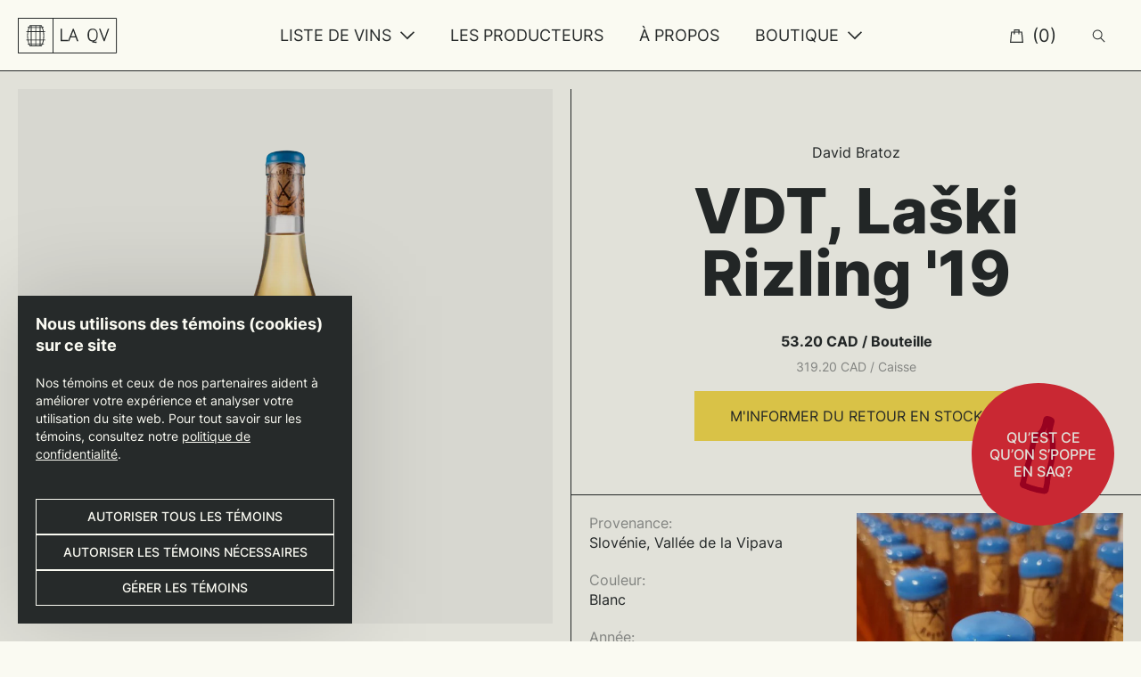

--- FILE ---
content_type: text/html; charset=utf-8
request_url: https://laqv.ca/products/laski-rizling
body_size: 21438
content:
<!DOCTYPE html>
<html lang="fr" class="is-no-touchevents">
  <head>
    <title>VDT, Laški Rizling &#39;19</title>
    <meta charset="utf-8">
    <meta http-equiv="X-UA-Compatible" content="IE=edge,chrome=1">
    <meta name="description" content="Import update">
    <link rel="canonical" href="https://laqv.ca/products/laski-rizling">
    <meta name="viewport" content="width=device-width,initial-scale=1,shrink-to-fit=no">
    <link rel="apple-touch-icon" sizes="180x180" href="//laqv.ca/cdn/shop/t/2/assets/apple-touch-icon.png?v=6630844662614295771606770476">
    <link rel="icon" type="image/png" href="//laqv.ca/cdn/shop/t/2/assets/favicon-32x32.png?v=48959170641954466051606770479" sizes="32x32">
    <link rel="icon" type="image/png" href="//laqv.ca/cdn/shop/t/2/assets/favicon-16x16.png?v=104562756471725782721606770476" sizes="16x16">
    <link rel="manifest" href="//laqv.ca/cdn/shop/t/2/assets/site.webmanifest?v=155965139970763504611606770474">
    <link rel="mask-icon" href="//laqv.ca/cdn/shop/t/2/assets/safari-pinned-tab.svg?v=65134243870320588701606770473" color="#000000">
    <meta name="apple-mobile-web-app-title" content="La QV">
    <meta name="application-name" content="La QV">
    <meta name="msapplication-config" content="//laqv.ca/cdn/shop/t/2/assets/browserconfig.xml?v=129906076370119551381606770475">
    <meta name="theme-color" content="#000000">
    <link rel="stylesheet" href="https://use.typekit.net/tdw0ocf.css">
    <script>window.performance && window.performance.mark && window.performance.mark('shopify.content_for_header.start');</script><meta id="shopify-digital-wallet" name="shopify-digital-wallet" content="/48775430308/digital_wallets/dialog">
<meta name="shopify-checkout-api-token" content="6ba4fab4b802962dab21fb45c4fbf302">
<link rel="alternate" type="application/json+oembed" href="https://laqv.ca/products/laski-rizling.oembed">
<script async="async" src="/checkouts/internal/preloads.js?locale=fr-CA"></script>
<link rel="preconnect" href="https://shop.app" crossorigin="anonymous">
<script async="async" src="https://shop.app/checkouts/internal/preloads.js?locale=fr-CA&shop_id=48775430308" crossorigin="anonymous"></script>
<script id="apple-pay-shop-capabilities" type="application/json">{"shopId":48775430308,"countryCode":"CA","currencyCode":"CAD","merchantCapabilities":["supports3DS"],"merchantId":"gid:\/\/shopify\/Shop\/48775430308","merchantName":"La QV","requiredBillingContactFields":["postalAddress","email","phone"],"requiredShippingContactFields":["postalAddress","email","phone"],"shippingType":"shipping","supportedNetworks":["visa","masterCard","amex","discover","interac","jcb"],"total":{"type":"pending","label":"La QV","amount":"1.00"},"shopifyPaymentsEnabled":true,"supportsSubscriptions":true}</script>
<script id="shopify-features" type="application/json">{"accessToken":"6ba4fab4b802962dab21fb45c4fbf302","betas":["rich-media-storefront-analytics"],"domain":"laqv.ca","predictiveSearch":true,"shopId":48775430308,"locale":"fr"}</script>
<script>var Shopify = Shopify || {};
Shopify.shop = "la-qv.myshopify.com";
Shopify.locale = "fr";
Shopify.currency = {"active":"CAD","rate":"1.0"};
Shopify.country = "CA";
Shopify.theme = {"name":"la-qv","id":112233218212,"schema_name":"LaQV","schema_version":"1.0.0","theme_store_id":null,"role":"main"};
Shopify.theme.handle = "null";
Shopify.theme.style = {"id":null,"handle":null};
Shopify.cdnHost = "laqv.ca/cdn";
Shopify.routes = Shopify.routes || {};
Shopify.routes.root = "/";</script>
<script type="module">!function(o){(o.Shopify=o.Shopify||{}).modules=!0}(window);</script>
<script>!function(o){function n(){var o=[];function n(){o.push(Array.prototype.slice.apply(arguments))}return n.q=o,n}var t=o.Shopify=o.Shopify||{};t.loadFeatures=n(),t.autoloadFeatures=n()}(window);</script>
<script>
  window.ShopifyPay = window.ShopifyPay || {};
  window.ShopifyPay.apiHost = "shop.app\/pay";
  window.ShopifyPay.redirectState = null;
</script>
<script id="shop-js-analytics" type="application/json">{"pageType":"product"}</script>
<script defer="defer" async type="module" src="//laqv.ca/cdn/shopifycloud/shop-js/modules/v2/client.init-shop-cart-sync_CfnabTz1.fr.esm.js"></script>
<script defer="defer" async type="module" src="//laqv.ca/cdn/shopifycloud/shop-js/modules/v2/chunk.common_1HJ87NEU.esm.js"></script>
<script defer="defer" async type="module" src="//laqv.ca/cdn/shopifycloud/shop-js/modules/v2/chunk.modal_BHK_cQfO.esm.js"></script>
<script type="module">
  await import("//laqv.ca/cdn/shopifycloud/shop-js/modules/v2/client.init-shop-cart-sync_CfnabTz1.fr.esm.js");
await import("//laqv.ca/cdn/shopifycloud/shop-js/modules/v2/chunk.common_1HJ87NEU.esm.js");
await import("//laqv.ca/cdn/shopifycloud/shop-js/modules/v2/chunk.modal_BHK_cQfO.esm.js");

  window.Shopify.SignInWithShop?.initShopCartSync?.({"fedCMEnabled":true,"windoidEnabled":true});

</script>
<script>
  window.Shopify = window.Shopify || {};
  if (!window.Shopify.featureAssets) window.Shopify.featureAssets = {};
  window.Shopify.featureAssets['shop-js'] = {"shop-cart-sync":["modules/v2/client.shop-cart-sync_CJ9J03TB.fr.esm.js","modules/v2/chunk.common_1HJ87NEU.esm.js","modules/v2/chunk.modal_BHK_cQfO.esm.js"],"init-fed-cm":["modules/v2/client.init-fed-cm_DrLuZvAY.fr.esm.js","modules/v2/chunk.common_1HJ87NEU.esm.js","modules/v2/chunk.modal_BHK_cQfO.esm.js"],"shop-toast-manager":["modules/v2/client.shop-toast-manager_Bou6hV8m.fr.esm.js","modules/v2/chunk.common_1HJ87NEU.esm.js","modules/v2/chunk.modal_BHK_cQfO.esm.js"],"init-shop-cart-sync":["modules/v2/client.init-shop-cart-sync_CfnabTz1.fr.esm.js","modules/v2/chunk.common_1HJ87NEU.esm.js","modules/v2/chunk.modal_BHK_cQfO.esm.js"],"shop-button":["modules/v2/client.shop-button_B0rdi3gj.fr.esm.js","modules/v2/chunk.common_1HJ87NEU.esm.js","modules/v2/chunk.modal_BHK_cQfO.esm.js"],"init-windoid":["modules/v2/client.init-windoid_DoIbpnLP.fr.esm.js","modules/v2/chunk.common_1HJ87NEU.esm.js","modules/v2/chunk.modal_BHK_cQfO.esm.js"],"shop-cash-offers":["modules/v2/client.shop-cash-offers_PjPz4eBO.fr.esm.js","modules/v2/chunk.common_1HJ87NEU.esm.js","modules/v2/chunk.modal_BHK_cQfO.esm.js"],"pay-button":["modules/v2/client.pay-button_BNubdV5Y.fr.esm.js","modules/v2/chunk.common_1HJ87NEU.esm.js","modules/v2/chunk.modal_BHK_cQfO.esm.js"],"init-customer-accounts":["modules/v2/client.init-customer-accounts_DjJKqY88.fr.esm.js","modules/v2/client.shop-login-button_CU7S3YVC.fr.esm.js","modules/v2/chunk.common_1HJ87NEU.esm.js","modules/v2/chunk.modal_BHK_cQfO.esm.js"],"avatar":["modules/v2/client.avatar_BTnouDA3.fr.esm.js"],"checkout-modal":["modules/v2/client.checkout-modal_DHIFh2jD.fr.esm.js","modules/v2/chunk.common_1HJ87NEU.esm.js","modules/v2/chunk.modal_BHK_cQfO.esm.js"],"init-shop-for-new-customer-accounts":["modules/v2/client.init-shop-for-new-customer-accounts_CChb7f5q.fr.esm.js","modules/v2/client.shop-login-button_CU7S3YVC.fr.esm.js","modules/v2/chunk.common_1HJ87NEU.esm.js","modules/v2/chunk.modal_BHK_cQfO.esm.js"],"init-customer-accounts-sign-up":["modules/v2/client.init-customer-accounts-sign-up_B2jRZs6O.fr.esm.js","modules/v2/client.shop-login-button_CU7S3YVC.fr.esm.js","modules/v2/chunk.common_1HJ87NEU.esm.js","modules/v2/chunk.modal_BHK_cQfO.esm.js"],"init-shop-email-lookup-coordinator":["modules/v2/client.init-shop-email-lookup-coordinator_DuS0AyCe.fr.esm.js","modules/v2/chunk.common_1HJ87NEU.esm.js","modules/v2/chunk.modal_BHK_cQfO.esm.js"],"shop-follow-button":["modules/v2/client.shop-follow-button_CCmvXPjD.fr.esm.js","modules/v2/chunk.common_1HJ87NEU.esm.js","modules/v2/chunk.modal_BHK_cQfO.esm.js"],"shop-login-button":["modules/v2/client.shop-login-button_CU7S3YVC.fr.esm.js","modules/v2/chunk.common_1HJ87NEU.esm.js","modules/v2/chunk.modal_BHK_cQfO.esm.js"],"shop-login":["modules/v2/client.shop-login_Dp4teCL2.fr.esm.js","modules/v2/chunk.common_1HJ87NEU.esm.js","modules/v2/chunk.modal_BHK_cQfO.esm.js"],"lead-capture":["modules/v2/client.lead-capture_dUd1iojI.fr.esm.js","modules/v2/chunk.common_1HJ87NEU.esm.js","modules/v2/chunk.modal_BHK_cQfO.esm.js"],"payment-terms":["modules/v2/client.payment-terms_Cl0kKGvx.fr.esm.js","modules/v2/chunk.common_1HJ87NEU.esm.js","modules/v2/chunk.modal_BHK_cQfO.esm.js"]};
</script>
<script>(function() {
  var isLoaded = false;
  function asyncLoad() {
    if (isLoaded) return;
    isLoaded = true;
    var urls = ["https:\/\/chimpstatic.com\/mcjs-connected\/js\/users\/ca3f2589a18012c0443653b58\/078ce406c13112b49c8d46b88.js?shop=la-qv.myshopify.com","\/\/backinstock.useamp.com\/widget\/31770_1767155847.js?category=bis\u0026v=6\u0026shop=la-qv.myshopify.com"];
    for (var i = 0; i < urls.length; i++) {
      var s = document.createElement('script');
      s.type = 'text/javascript';
      s.async = true;
      s.src = urls[i];
      var x = document.getElementsByTagName('script')[0];
      x.parentNode.insertBefore(s, x);
    }
  };
  if(window.attachEvent) {
    window.attachEvent('onload', asyncLoad);
  } else {
    window.addEventListener('load', asyncLoad, false);
  }
})();</script>
<script id="__st">var __st={"a":48775430308,"offset":-18000,"reqid":"2afe1daa-ae1f-4194-aac2-5a49e5a94c93-1769654917","pageurl":"laqv.ca\/products\/laski-rizling","u":"90a61b45f556","p":"product","rtyp":"product","rid":7856376512724};</script>
<script>window.ShopifyPaypalV4VisibilityTracking = true;</script>
<script id="captcha-bootstrap">!function(){'use strict';const t='contact',e='account',n='new_comment',o=[[t,t],['blogs',n],['comments',n],[t,'customer']],c=[[e,'customer_login'],[e,'guest_login'],[e,'recover_customer_password'],[e,'create_customer']],r=t=>t.map((([t,e])=>`form[action*='/${t}']:not([data-nocaptcha='true']) input[name='form_type'][value='${e}']`)).join(','),a=t=>()=>t?[...document.querySelectorAll(t)].map((t=>t.form)):[];function s(){const t=[...o],e=r(t);return a(e)}const i='password',u='form_key',d=['recaptcha-v3-token','g-recaptcha-response','h-captcha-response',i],f=()=>{try{return window.sessionStorage}catch{return}},m='__shopify_v',_=t=>t.elements[u];function p(t,e,n=!1){try{const o=window.sessionStorage,c=JSON.parse(o.getItem(e)),{data:r}=function(t){const{data:e,action:n}=t;return t[m]||n?{data:e,action:n}:{data:t,action:n}}(c);for(const[e,n]of Object.entries(r))t.elements[e]&&(t.elements[e].value=n);n&&o.removeItem(e)}catch(o){console.error('form repopulation failed',{error:o})}}const l='form_type',E='cptcha';function T(t){t.dataset[E]=!0}const w=window,h=w.document,L='Shopify',v='ce_forms',y='captcha';let A=!1;((t,e)=>{const n=(g='f06e6c50-85a8-45c8-87d0-21a2b65856fe',I='https://cdn.shopify.com/shopifycloud/storefront-forms-hcaptcha/ce_storefront_forms_captcha_hcaptcha.v1.5.2.iife.js',D={infoText:'Protégé par hCaptcha',privacyText:'Confidentialité',termsText:'Conditions'},(t,e,n)=>{const o=w[L][v],c=o.bindForm;if(c)return c(t,g,e,D).then(n);var r;o.q.push([[t,g,e,D],n]),r=I,A||(h.body.append(Object.assign(h.createElement('script'),{id:'captcha-provider',async:!0,src:r})),A=!0)});var g,I,D;w[L]=w[L]||{},w[L][v]=w[L][v]||{},w[L][v].q=[],w[L][y]=w[L][y]||{},w[L][y].protect=function(t,e){n(t,void 0,e),T(t)},Object.freeze(w[L][y]),function(t,e,n,w,h,L){const[v,y,A,g]=function(t,e,n){const i=e?o:[],u=t?c:[],d=[...i,...u],f=r(d),m=r(i),_=r(d.filter((([t,e])=>n.includes(e))));return[a(f),a(m),a(_),s()]}(w,h,L),I=t=>{const e=t.target;return e instanceof HTMLFormElement?e:e&&e.form},D=t=>v().includes(t);t.addEventListener('submit',(t=>{const e=I(t);if(!e)return;const n=D(e)&&!e.dataset.hcaptchaBound&&!e.dataset.recaptchaBound,o=_(e),c=g().includes(e)&&(!o||!o.value);(n||c)&&t.preventDefault(),c&&!n&&(function(t){try{if(!f())return;!function(t){const e=f();if(!e)return;const n=_(t);if(!n)return;const o=n.value;o&&e.removeItem(o)}(t);const e=Array.from(Array(32),(()=>Math.random().toString(36)[2])).join('');!function(t,e){_(t)||t.append(Object.assign(document.createElement('input'),{type:'hidden',name:u})),t.elements[u].value=e}(t,e),function(t,e){const n=f();if(!n)return;const o=[...t.querySelectorAll(`input[type='${i}']`)].map((({name:t})=>t)),c=[...d,...o],r={};for(const[a,s]of new FormData(t).entries())c.includes(a)||(r[a]=s);n.setItem(e,JSON.stringify({[m]:1,action:t.action,data:r}))}(t,e)}catch(e){console.error('failed to persist form',e)}}(e),e.submit())}));const S=(t,e)=>{t&&!t.dataset[E]&&(n(t,e.some((e=>e===t))),T(t))};for(const o of['focusin','change'])t.addEventListener(o,(t=>{const e=I(t);D(e)&&S(e,y())}));const B=e.get('form_key'),M=e.get(l),P=B&&M;t.addEventListener('DOMContentLoaded',(()=>{const t=y();if(P)for(const e of t)e.elements[l].value===M&&p(e,B);[...new Set([...A(),...v().filter((t=>'true'===t.dataset.shopifyCaptcha))])].forEach((e=>S(e,t)))}))}(h,new URLSearchParams(w.location.search),n,t,e,['guest_login'])})(!0,!0)}();</script>
<script integrity="sha256-4kQ18oKyAcykRKYeNunJcIwy7WH5gtpwJnB7kiuLZ1E=" data-source-attribution="shopify.loadfeatures" defer="defer" src="//laqv.ca/cdn/shopifycloud/storefront/assets/storefront/load_feature-a0a9edcb.js" crossorigin="anonymous"></script>
<script crossorigin="anonymous" defer="defer" src="//laqv.ca/cdn/shopifycloud/storefront/assets/shopify_pay/storefront-65b4c6d7.js?v=20250812"></script>
<script data-source-attribution="shopify.dynamic_checkout.dynamic.init">var Shopify=Shopify||{};Shopify.PaymentButton=Shopify.PaymentButton||{isStorefrontPortableWallets:!0,init:function(){window.Shopify.PaymentButton.init=function(){};var t=document.createElement("script");t.src="https://laqv.ca/cdn/shopifycloud/portable-wallets/latest/portable-wallets.fr.js",t.type="module",document.head.appendChild(t)}};
</script>
<script data-source-attribution="shopify.dynamic_checkout.buyer_consent">
  function portableWalletsHideBuyerConsent(e){var t=document.getElementById("shopify-buyer-consent"),n=document.getElementById("shopify-subscription-policy-button");t&&n&&(t.classList.add("hidden"),t.setAttribute("aria-hidden","true"),n.removeEventListener("click",e))}function portableWalletsShowBuyerConsent(e){var t=document.getElementById("shopify-buyer-consent"),n=document.getElementById("shopify-subscription-policy-button");t&&n&&(t.classList.remove("hidden"),t.removeAttribute("aria-hidden"),n.addEventListener("click",e))}window.Shopify?.PaymentButton&&(window.Shopify.PaymentButton.hideBuyerConsent=portableWalletsHideBuyerConsent,window.Shopify.PaymentButton.showBuyerConsent=portableWalletsShowBuyerConsent);
</script>
<script data-source-attribution="shopify.dynamic_checkout.cart.bootstrap">document.addEventListener("DOMContentLoaded",(function(){function t(){return document.querySelector("shopify-accelerated-checkout-cart, shopify-accelerated-checkout")}if(t())Shopify.PaymentButton.init();else{new MutationObserver((function(e,n){t()&&(Shopify.PaymentButton.init(),n.disconnect())})).observe(document.body,{childList:!0,subtree:!0})}}));
</script>
<link id="shopify-accelerated-checkout-styles" rel="stylesheet" media="screen" href="https://laqv.ca/cdn/shopifycloud/portable-wallets/latest/accelerated-checkout-backwards-compat.css" crossorigin="anonymous">
<style id="shopify-accelerated-checkout-cart">
        #shopify-buyer-consent {
  margin-top: 1em;
  display: inline-block;
  width: 100%;
}

#shopify-buyer-consent.hidden {
  display: none;
}

#shopify-subscription-policy-button {
  background: none;
  border: none;
  padding: 0;
  text-decoration: underline;
  font-size: inherit;
  cursor: pointer;
}

#shopify-subscription-policy-button::before {
  box-shadow: none;
}

      </style>

<script>window.performance && window.performance.mark && window.performance.mark('shopify.content_for_header.end');</script>

    <!-- Google Tag Manager -->
    <script>(function(w,d,s,l,i){w[l]=w[l]||[];w[l].push({'gtm.start':
      new Date().getTime(),event:'gtm.js'});var f=d.getElementsByTagName(s)[0],
      j=d.createElement(s),dl=l!='dataLayer'?'&l='+l:'';j.async=true;j.src=
      'https://www.googletagmanager.com/gtm.js?id='+i+dl;f.parentNode.insertBefore(j,f);
      })(window,document,'script','dataLayer','GTM-THRND2S');</script>
      <!-- End Google Tag Manager -->

      <script>window.Shopify.Product = {"id":7856376512724,"title":"VDT, Laški Rizling '19","handle":"laski-rizling","description":"\u003cp\u003eImport update\u003c\/p\u003e","published_at":"2023-06-16T09:32:20-04:00","created_at":"2023-01-25T14:13:34-05:00","vendor":"David Bratoz","type":"Blanc","tags":["Slovénie","Slovénie\/Vallée de la Vipava"],"price":3696,"price_min":3696,"price_max":3696,"available":false,"price_varies":false,"compare_at_price":null,"compare_at_price_min":0,"compare_at_price_max":0,"compare_at_price_varies":false,"variants":[{"id":43598016839892,"title":"750ml","option1":"750ml","option2":null,"option3":null,"sku":"199102","requires_shipping":false,"taxable":true,"featured_image":null,"available":false,"name":"VDT, Laški Rizling '19 - 750ml","public_title":"750ml","options":["750ml"],"price":3696,"weight":0,"compare_at_price":null,"inventory_management":"shopify","barcode":null,"requires_selling_plan":false,"selling_plan_allocations":[]}],"images":["\/\/laqv.ca\/cdn\/shop\/files\/David_Bratoz_Laski-Rizling_dac2afe9-01e9-4585-8836-a3f60885efb9.png?v=1686763881"],"featured_image":"\/\/laqv.ca\/cdn\/shop\/files\/David_Bratoz_Laski-Rizling_dac2afe9-01e9-4585-8836-a3f60885efb9.png?v=1686763881","options":["Size"],"media":[{"alt":null,"id":31766111846612,"position":1,"preview_image":{"aspect_ratio":0.667,"height":2093,"width":1396,"src":"\/\/laqv.ca\/cdn\/shop\/files\/David_Bratoz_Laski-Rizling_dac2afe9-01e9-4585-8836-a3f60885efb9.png?v=1686763881"},"aspect_ratio":0.667,"height":2093,"media_type":"image","src":"\/\/laqv.ca\/cdn\/shop\/files\/David_Bratoz_Laski-Rizling_dac2afe9-01e9-4585-8836-a3f60885efb9.png?v=1686763881","width":1396}],"requires_selling_plan":false,"selling_plan_groups":[],"content":"\u003cp\u003eImport update\u003c\/p\u003e"};</script>

    <style>
      @font-face {
        font-family: 'Inter';
        src: url("//laqv.ca/cdn/shop/t/2/assets/../assets/Inter.ttf?v=21691") format("truetype-variations");
        font-weight: 1 800;
        font-style: normal;
      }

      :root {
        --color-default: #e02d39;
        --color-red: #e02d39;
        --color-pink: #f09499;
        --color-white: #f2d84f;
        --color-maceration: #ee8831;
        --color-bubble: #fdd88c;
        --color-beer: #efb42a;
        --color-soft: #aac64b;
        --color-spirits: #98d9d1;
      }
    </style>
    <link href="//laqv.ca/cdn/shop/t/2/assets/app.css?v=77286130786144917551754595926" rel="stylesheet" type="text/css" media="all" />
  <meta property="og:image" content="https://cdn.shopify.com/s/files/1/0487/7543/0308/files/David_Bratoz_Laski-Rizling_dac2afe9-01e9-4585-8836-a3f60885efb9.png?v=1686763881" />
<meta property="og:image:secure_url" content="https://cdn.shopify.com/s/files/1/0487/7543/0308/files/David_Bratoz_Laski-Rizling_dac2afe9-01e9-4585-8836-a3f60885efb9.png?v=1686763881" />
<meta property="og:image:width" content="1396" />
<meta property="og:image:height" content="2093" />
<link href="https://monorail-edge.shopifysvc.com" rel="dns-prefetch">
<script>(function(){if ("sendBeacon" in navigator && "performance" in window) {try {var session_token_from_headers = performance.getEntriesByType('navigation')[0].serverTiming.find(x => x.name == '_s').description;} catch {var session_token_from_headers = undefined;}var session_cookie_matches = document.cookie.match(/_shopify_s=([^;]*)/);var session_token_from_cookie = session_cookie_matches && session_cookie_matches.length === 2 ? session_cookie_matches[1] : "";var session_token = session_token_from_headers || session_token_from_cookie || "";function handle_abandonment_event(e) {var entries = performance.getEntries().filter(function(entry) {return /monorail-edge.shopifysvc.com/.test(entry.name);});if (!window.abandonment_tracked && entries.length === 0) {window.abandonment_tracked = true;var currentMs = Date.now();var navigation_start = performance.timing.navigationStart;var payload = {shop_id: 48775430308,url: window.location.href,navigation_start,duration: currentMs - navigation_start,session_token,page_type: "product"};window.navigator.sendBeacon("https://monorail-edge.shopifysvc.com/v1/produce", JSON.stringify({schema_id: "online_store_buyer_site_abandonment/1.1",payload: payload,metadata: {event_created_at_ms: currentMs,event_sent_at_ms: currentMs}}));}}window.addEventListener('pagehide', handle_abandonment_event);}}());</script>
<script id="web-pixels-manager-setup">(function e(e,d,r,n,o){if(void 0===o&&(o={}),!Boolean(null===(a=null===(i=window.Shopify)||void 0===i?void 0:i.analytics)||void 0===a?void 0:a.replayQueue)){var i,a;window.Shopify=window.Shopify||{};var t=window.Shopify;t.analytics=t.analytics||{};var s=t.analytics;s.replayQueue=[],s.publish=function(e,d,r){return s.replayQueue.push([e,d,r]),!0};try{self.performance.mark("wpm:start")}catch(e){}var l=function(){var e={modern:/Edge?\/(1{2}[4-9]|1[2-9]\d|[2-9]\d{2}|\d{4,})\.\d+(\.\d+|)|Firefox\/(1{2}[4-9]|1[2-9]\d|[2-9]\d{2}|\d{4,})\.\d+(\.\d+|)|Chrom(ium|e)\/(9{2}|\d{3,})\.\d+(\.\d+|)|(Maci|X1{2}).+ Version\/(15\.\d+|(1[6-9]|[2-9]\d|\d{3,})\.\d+)([,.]\d+|)( \(\w+\)|)( Mobile\/\w+|) Safari\/|Chrome.+OPR\/(9{2}|\d{3,})\.\d+\.\d+|(CPU[ +]OS|iPhone[ +]OS|CPU[ +]iPhone|CPU IPhone OS|CPU iPad OS)[ +]+(15[._]\d+|(1[6-9]|[2-9]\d|\d{3,})[._]\d+)([._]\d+|)|Android:?[ /-](13[3-9]|1[4-9]\d|[2-9]\d{2}|\d{4,})(\.\d+|)(\.\d+|)|Android.+Firefox\/(13[5-9]|1[4-9]\d|[2-9]\d{2}|\d{4,})\.\d+(\.\d+|)|Android.+Chrom(ium|e)\/(13[3-9]|1[4-9]\d|[2-9]\d{2}|\d{4,})\.\d+(\.\d+|)|SamsungBrowser\/([2-9]\d|\d{3,})\.\d+/,legacy:/Edge?\/(1[6-9]|[2-9]\d|\d{3,})\.\d+(\.\d+|)|Firefox\/(5[4-9]|[6-9]\d|\d{3,})\.\d+(\.\d+|)|Chrom(ium|e)\/(5[1-9]|[6-9]\d|\d{3,})\.\d+(\.\d+|)([\d.]+$|.*Safari\/(?![\d.]+ Edge\/[\d.]+$))|(Maci|X1{2}).+ Version\/(10\.\d+|(1[1-9]|[2-9]\d|\d{3,})\.\d+)([,.]\d+|)( \(\w+\)|)( Mobile\/\w+|) Safari\/|Chrome.+OPR\/(3[89]|[4-9]\d|\d{3,})\.\d+\.\d+|(CPU[ +]OS|iPhone[ +]OS|CPU[ +]iPhone|CPU IPhone OS|CPU iPad OS)[ +]+(10[._]\d+|(1[1-9]|[2-9]\d|\d{3,})[._]\d+)([._]\d+|)|Android:?[ /-](13[3-9]|1[4-9]\d|[2-9]\d{2}|\d{4,})(\.\d+|)(\.\d+|)|Mobile Safari.+OPR\/([89]\d|\d{3,})\.\d+\.\d+|Android.+Firefox\/(13[5-9]|1[4-9]\d|[2-9]\d{2}|\d{4,})\.\d+(\.\d+|)|Android.+Chrom(ium|e)\/(13[3-9]|1[4-9]\d|[2-9]\d{2}|\d{4,})\.\d+(\.\d+|)|Android.+(UC? ?Browser|UCWEB|U3)[ /]?(15\.([5-9]|\d{2,})|(1[6-9]|[2-9]\d|\d{3,})\.\d+)\.\d+|SamsungBrowser\/(5\.\d+|([6-9]|\d{2,})\.\d+)|Android.+MQ{2}Browser\/(14(\.(9|\d{2,})|)|(1[5-9]|[2-9]\d|\d{3,})(\.\d+|))(\.\d+|)|K[Aa][Ii]OS\/(3\.\d+|([4-9]|\d{2,})\.\d+)(\.\d+|)/},d=e.modern,r=e.legacy,n=navigator.userAgent;return n.match(d)?"modern":n.match(r)?"legacy":"unknown"}(),u="modern"===l?"modern":"legacy",c=(null!=n?n:{modern:"",legacy:""})[u],f=function(e){return[e.baseUrl,"/wpm","/b",e.hashVersion,"modern"===e.buildTarget?"m":"l",".js"].join("")}({baseUrl:d,hashVersion:r,buildTarget:u}),m=function(e){var d=e.version,r=e.bundleTarget,n=e.surface,o=e.pageUrl,i=e.monorailEndpoint;return{emit:function(e){var a=e.status,t=e.errorMsg,s=(new Date).getTime(),l=JSON.stringify({metadata:{event_sent_at_ms:s},events:[{schema_id:"web_pixels_manager_load/3.1",payload:{version:d,bundle_target:r,page_url:o,status:a,surface:n,error_msg:t},metadata:{event_created_at_ms:s}}]});if(!i)return console&&console.warn&&console.warn("[Web Pixels Manager] No Monorail endpoint provided, skipping logging."),!1;try{return self.navigator.sendBeacon.bind(self.navigator)(i,l)}catch(e){}var u=new XMLHttpRequest;try{return u.open("POST",i,!0),u.setRequestHeader("Content-Type","text/plain"),u.send(l),!0}catch(e){return console&&console.warn&&console.warn("[Web Pixels Manager] Got an unhandled error while logging to Monorail."),!1}}}}({version:r,bundleTarget:l,surface:e.surface,pageUrl:self.location.href,monorailEndpoint:e.monorailEndpoint});try{o.browserTarget=l,function(e){var d=e.src,r=e.async,n=void 0===r||r,o=e.onload,i=e.onerror,a=e.sri,t=e.scriptDataAttributes,s=void 0===t?{}:t,l=document.createElement("script"),u=document.querySelector("head"),c=document.querySelector("body");if(l.async=n,l.src=d,a&&(l.integrity=a,l.crossOrigin="anonymous"),s)for(var f in s)if(Object.prototype.hasOwnProperty.call(s,f))try{l.dataset[f]=s[f]}catch(e){}if(o&&l.addEventListener("load",o),i&&l.addEventListener("error",i),u)u.appendChild(l);else{if(!c)throw new Error("Did not find a head or body element to append the script");c.appendChild(l)}}({src:f,async:!0,onload:function(){if(!function(){var e,d;return Boolean(null===(d=null===(e=window.Shopify)||void 0===e?void 0:e.analytics)||void 0===d?void 0:d.initialized)}()){var d=window.webPixelsManager.init(e)||void 0;if(d){var r=window.Shopify.analytics;r.replayQueue.forEach((function(e){var r=e[0],n=e[1],o=e[2];d.publishCustomEvent(r,n,o)})),r.replayQueue=[],r.publish=d.publishCustomEvent,r.visitor=d.visitor,r.initialized=!0}}},onerror:function(){return m.emit({status:"failed",errorMsg:"".concat(f," has failed to load")})},sri:function(e){var d=/^sha384-[A-Za-z0-9+/=]+$/;return"string"==typeof e&&d.test(e)}(c)?c:"",scriptDataAttributes:o}),m.emit({status:"loading"})}catch(e){m.emit({status:"failed",errorMsg:(null==e?void 0:e.message)||"Unknown error"})}}})({shopId: 48775430308,storefrontBaseUrl: "https://laqv.ca",extensionsBaseUrl: "https://extensions.shopifycdn.com/cdn/shopifycloud/web-pixels-manager",monorailEndpoint: "https://monorail-edge.shopifysvc.com/unstable/produce_batch",surface: "storefront-renderer",enabledBetaFlags: ["2dca8a86"],webPixelsConfigList: [{"id":"498270420","configuration":"{\"config\":\"{\\\"pixel_id\\\":\\\"G-G734KB4JJ5\\\",\\\"gtag_events\\\":[{\\\"type\\\":\\\"purchase\\\",\\\"action_label\\\":\\\"G-G734KB4JJ5\\\"},{\\\"type\\\":\\\"page_view\\\",\\\"action_label\\\":\\\"G-G734KB4JJ5\\\"},{\\\"type\\\":\\\"view_item\\\",\\\"action_label\\\":\\\"G-G734KB4JJ5\\\"},{\\\"type\\\":\\\"search\\\",\\\"action_label\\\":\\\"G-G734KB4JJ5\\\"},{\\\"type\\\":\\\"add_to_cart\\\",\\\"action_label\\\":\\\"G-G734KB4JJ5\\\"},{\\\"type\\\":\\\"begin_checkout\\\",\\\"action_label\\\":\\\"G-G734KB4JJ5\\\"},{\\\"type\\\":\\\"add_payment_info\\\",\\\"action_label\\\":\\\"G-G734KB4JJ5\\\"}],\\\"enable_monitoring_mode\\\":false}\"}","eventPayloadVersion":"v1","runtimeContext":"OPEN","scriptVersion":"b2a88bafab3e21179ed38636efcd8a93","type":"APP","apiClientId":1780363,"privacyPurposes":[],"dataSharingAdjustments":{"protectedCustomerApprovalScopes":["read_customer_address","read_customer_email","read_customer_name","read_customer_personal_data","read_customer_phone"]}},{"id":"shopify-app-pixel","configuration":"{}","eventPayloadVersion":"v1","runtimeContext":"STRICT","scriptVersion":"0450","apiClientId":"shopify-pixel","type":"APP","privacyPurposes":["ANALYTICS","MARKETING"]},{"id":"shopify-custom-pixel","eventPayloadVersion":"v1","runtimeContext":"LAX","scriptVersion":"0450","apiClientId":"shopify-pixel","type":"CUSTOM","privacyPurposes":["ANALYTICS","MARKETING"]}],isMerchantRequest: false,initData: {"shop":{"name":"La QV","paymentSettings":{"currencyCode":"CAD"},"myshopifyDomain":"la-qv.myshopify.com","countryCode":"CA","storefrontUrl":"https:\/\/laqv.ca"},"customer":null,"cart":null,"checkout":null,"productVariants":[{"price":{"amount":36.96,"currencyCode":"CAD"},"product":{"title":"VDT, Laški Rizling '19","vendor":"David Bratoz","id":"7856376512724","untranslatedTitle":"VDT, Laški Rizling '19","url":"\/products\/laski-rizling","type":"Blanc"},"id":"43598016839892","image":{"src":"\/\/laqv.ca\/cdn\/shop\/files\/David_Bratoz_Laski-Rizling_dac2afe9-01e9-4585-8836-a3f60885efb9.png?v=1686763881"},"sku":"199102","title":"750ml","untranslatedTitle":"750ml"}],"purchasingCompany":null},},"https://laqv.ca/cdn","1d2a099fw23dfb22ep557258f5m7a2edbae",{"modern":"","legacy":""},{"shopId":"48775430308","storefrontBaseUrl":"https:\/\/laqv.ca","extensionBaseUrl":"https:\/\/extensions.shopifycdn.com\/cdn\/shopifycloud\/web-pixels-manager","surface":"storefront-renderer","enabledBetaFlags":"[\"2dca8a86\"]","isMerchantRequest":"false","hashVersion":"1d2a099fw23dfb22ep557258f5m7a2edbae","publish":"custom","events":"[[\"page_viewed\",{}],[\"product_viewed\",{\"productVariant\":{\"price\":{\"amount\":36.96,\"currencyCode\":\"CAD\"},\"product\":{\"title\":\"VDT, Laški Rizling '19\",\"vendor\":\"David Bratoz\",\"id\":\"7856376512724\",\"untranslatedTitle\":\"VDT, Laški Rizling '19\",\"url\":\"\/products\/laski-rizling\",\"type\":\"Blanc\"},\"id\":\"43598016839892\",\"image\":{\"src\":\"\/\/laqv.ca\/cdn\/shop\/files\/David_Bratoz_Laski-Rizling_dac2afe9-01e9-4585-8836-a3f60885efb9.png?v=1686763881\"},\"sku\":\"199102\",\"title\":\"750ml\",\"untranslatedTitle\":\"750ml\"}}]]"});</script><script>
  window.ShopifyAnalytics = window.ShopifyAnalytics || {};
  window.ShopifyAnalytics.meta = window.ShopifyAnalytics.meta || {};
  window.ShopifyAnalytics.meta.currency = 'CAD';
  var meta = {"product":{"id":7856376512724,"gid":"gid:\/\/shopify\/Product\/7856376512724","vendor":"David Bratoz","type":"Blanc","handle":"laski-rizling","variants":[{"id":43598016839892,"price":3696,"name":"VDT, Laški Rizling '19 - 750ml","public_title":"750ml","sku":"199102"}],"remote":false},"page":{"pageType":"product","resourceType":"product","resourceId":7856376512724,"requestId":"2afe1daa-ae1f-4194-aac2-5a49e5a94c93-1769654917"}};
  for (var attr in meta) {
    window.ShopifyAnalytics.meta[attr] = meta[attr];
  }
</script>
<script class="analytics">
  (function () {
    var customDocumentWrite = function(content) {
      var jquery = null;

      if (window.jQuery) {
        jquery = window.jQuery;
      } else if (window.Checkout && window.Checkout.$) {
        jquery = window.Checkout.$;
      }

      if (jquery) {
        jquery('body').append(content);
      }
    };

    var hasLoggedConversion = function(token) {
      if (token) {
        return document.cookie.indexOf('loggedConversion=' + token) !== -1;
      }
      return false;
    }

    var setCookieIfConversion = function(token) {
      if (token) {
        var twoMonthsFromNow = new Date(Date.now());
        twoMonthsFromNow.setMonth(twoMonthsFromNow.getMonth() + 2);

        document.cookie = 'loggedConversion=' + token + '; expires=' + twoMonthsFromNow;
      }
    }

    var trekkie = window.ShopifyAnalytics.lib = window.trekkie = window.trekkie || [];
    if (trekkie.integrations) {
      return;
    }
    trekkie.methods = [
      'identify',
      'page',
      'ready',
      'track',
      'trackForm',
      'trackLink'
    ];
    trekkie.factory = function(method) {
      return function() {
        var args = Array.prototype.slice.call(arguments);
        args.unshift(method);
        trekkie.push(args);
        return trekkie;
      };
    };
    for (var i = 0; i < trekkie.methods.length; i++) {
      var key = trekkie.methods[i];
      trekkie[key] = trekkie.factory(key);
    }
    trekkie.load = function(config) {
      trekkie.config = config || {};
      trekkie.config.initialDocumentCookie = document.cookie;
      var first = document.getElementsByTagName('script')[0];
      var script = document.createElement('script');
      script.type = 'text/javascript';
      script.onerror = function(e) {
        var scriptFallback = document.createElement('script');
        scriptFallback.type = 'text/javascript';
        scriptFallback.onerror = function(error) {
                var Monorail = {
      produce: function produce(monorailDomain, schemaId, payload) {
        var currentMs = new Date().getTime();
        var event = {
          schema_id: schemaId,
          payload: payload,
          metadata: {
            event_created_at_ms: currentMs,
            event_sent_at_ms: currentMs
          }
        };
        return Monorail.sendRequest("https://" + monorailDomain + "/v1/produce", JSON.stringify(event));
      },
      sendRequest: function sendRequest(endpointUrl, payload) {
        // Try the sendBeacon API
        if (window && window.navigator && typeof window.navigator.sendBeacon === 'function' && typeof window.Blob === 'function' && !Monorail.isIos12()) {
          var blobData = new window.Blob([payload], {
            type: 'text/plain'
          });

          if (window.navigator.sendBeacon(endpointUrl, blobData)) {
            return true;
          } // sendBeacon was not successful

        } // XHR beacon

        var xhr = new XMLHttpRequest();

        try {
          xhr.open('POST', endpointUrl);
          xhr.setRequestHeader('Content-Type', 'text/plain');
          xhr.send(payload);
        } catch (e) {
          console.log(e);
        }

        return false;
      },
      isIos12: function isIos12() {
        return window.navigator.userAgent.lastIndexOf('iPhone; CPU iPhone OS 12_') !== -1 || window.navigator.userAgent.lastIndexOf('iPad; CPU OS 12_') !== -1;
      }
    };
    Monorail.produce('monorail-edge.shopifysvc.com',
      'trekkie_storefront_load_errors/1.1',
      {shop_id: 48775430308,
      theme_id: 112233218212,
      app_name: "storefront",
      context_url: window.location.href,
      source_url: "//laqv.ca/cdn/s/trekkie.storefront.a804e9514e4efded663580eddd6991fcc12b5451.min.js"});

        };
        scriptFallback.async = true;
        scriptFallback.src = '//laqv.ca/cdn/s/trekkie.storefront.a804e9514e4efded663580eddd6991fcc12b5451.min.js';
        first.parentNode.insertBefore(scriptFallback, first);
      };
      script.async = true;
      script.src = '//laqv.ca/cdn/s/trekkie.storefront.a804e9514e4efded663580eddd6991fcc12b5451.min.js';
      first.parentNode.insertBefore(script, first);
    };
    trekkie.load(
      {"Trekkie":{"appName":"storefront","development":false,"defaultAttributes":{"shopId":48775430308,"isMerchantRequest":null,"themeId":112233218212,"themeCityHash":"15584723058848999049","contentLanguage":"fr","currency":"CAD","eventMetadataId":"958bbe63-e9b9-48a1-8dcf-3f2c0cd3db08"},"isServerSideCookieWritingEnabled":true,"monorailRegion":"shop_domain","enabledBetaFlags":["65f19447","b5387b81"]},"Session Attribution":{},"S2S":{"facebookCapiEnabled":false,"source":"trekkie-storefront-renderer","apiClientId":580111}}
    );

    var loaded = false;
    trekkie.ready(function() {
      if (loaded) return;
      loaded = true;

      window.ShopifyAnalytics.lib = window.trekkie;

      var originalDocumentWrite = document.write;
      document.write = customDocumentWrite;
      try { window.ShopifyAnalytics.merchantGoogleAnalytics.call(this); } catch(error) {};
      document.write = originalDocumentWrite;

      window.ShopifyAnalytics.lib.page(null,{"pageType":"product","resourceType":"product","resourceId":7856376512724,"requestId":"2afe1daa-ae1f-4194-aac2-5a49e5a94c93-1769654917","shopifyEmitted":true});

      var match = window.location.pathname.match(/checkouts\/(.+)\/(thank_you|post_purchase)/)
      var token = match? match[1]: undefined;
      if (!hasLoggedConversion(token)) {
        setCookieIfConversion(token);
        window.ShopifyAnalytics.lib.track("Viewed Product",{"currency":"CAD","variantId":43598016839892,"productId":7856376512724,"productGid":"gid:\/\/shopify\/Product\/7856376512724","name":"VDT, Laški Rizling '19 - 750ml","price":"36.96","sku":"199102","brand":"David Bratoz","variant":"750ml","category":"Blanc","nonInteraction":true,"remote":false},undefined,undefined,{"shopifyEmitted":true});
      window.ShopifyAnalytics.lib.track("monorail:\/\/trekkie_storefront_viewed_product\/1.1",{"currency":"CAD","variantId":43598016839892,"productId":7856376512724,"productGid":"gid:\/\/shopify\/Product\/7856376512724","name":"VDT, Laški Rizling '19 - 750ml","price":"36.96","sku":"199102","brand":"David Bratoz","variant":"750ml","category":"Blanc","nonInteraction":true,"remote":false,"referer":"https:\/\/laqv.ca\/products\/laski-rizling"});
      }
    });


        var eventsListenerScript = document.createElement('script');
        eventsListenerScript.async = true;
        eventsListenerScript.src = "//laqv.ca/cdn/shopifycloud/storefront/assets/shop_events_listener-3da45d37.js";
        document.getElementsByTagName('head')[0].appendChild(eventsListenerScript);

})();</script>
  <script>
  if (!window.ga || (window.ga && typeof window.ga !== 'function')) {
    window.ga = function ga() {
      (window.ga.q = window.ga.q || []).push(arguments);
      if (window.Shopify && window.Shopify.analytics && typeof window.Shopify.analytics.publish === 'function') {
        window.Shopify.analytics.publish("ga_stub_called", {}, {sendTo: "google_osp_migration"});
      }
      console.error("Shopify's Google Analytics stub called with:", Array.from(arguments), "\nSee https://help.shopify.com/manual/promoting-marketing/pixels/pixel-migration#google for more information.");
    };
    if (window.Shopify && window.Shopify.analytics && typeof window.Shopify.analytics.publish === 'function') {
      window.Shopify.analytics.publish("ga_stub_initialized", {}, {sendTo: "google_osp_migration"});
    }
  }
</script>
<script
  defer
  src="https://laqv.ca/cdn/shopifycloud/perf-kit/shopify-perf-kit-3.1.0.min.js"
  data-application="storefront-renderer"
  data-shop-id="48775430308"
  data-render-region="gcp-us-east1"
  data-page-type="product"
  data-theme-instance-id="112233218212"
  data-theme-name="LaQV"
  data-theme-version="1.0.0"
  data-monorail-region="shop_domain"
  data-resource-timing-sampling-rate="10"
  data-shs="true"
  data-shs-beacon="true"
  data-shs-export-with-fetch="true"
  data-shs-logs-sample-rate="1"
  data-shs-beacon-endpoint="https://laqv.ca/api/collect"
></script>
</head>


  <body class="">

    <script>

  window.dataLayer = window.dataLayer || [];

  function gtag() {
    dataLayer.push(arguments);
  }

  if (!window.isFlag) { // weird reset on first page change
    window.isFlag = true;
    if (localStorage.getItem("storedConsentLocale") === null) {
      gtag("consent", "default", {
        ad_storage: "denied",
        analytics_storage: "denied",
        personalization_storage: "denied",
        security_storage: "denied"
      });
    } else {
      var consent = JSON.parse(localStorage.getItem("storedConsentLocale"));
      var consentMode = {
        ad_storage: consent.ad_storage
          ? "granted"
          : "denied",
        analytics_storage: consent.analytics_storage
          ? "granted"
          : "denied",
        functionality_storage: consent.functionality_storage
          ? "granted"
          : "denied",
        personalization_storage: consent.personalization_storage
          ? "granted"
          : "denied",
        security_storage: consent.security_storage
          ? "granted"
          : "denied"
      };
      gtag("consent", "default", consentMode);
    }
  }
</script>
<!-- ---------------------------------------------------------- debut consent ---------------------------------------------------------- -->
<div data-component="ModalConsent">
  <div class="app-consent-manager js-consent-management" style="display:none">
    <div data-consent-simple class="app-consent-manager__simple">
      <p class="app-consent-manager__title">Nous utilisons des témoins (cookies) sur ce site</p>
      <p class="app-consent-manager__text">
        Nos témoins et ceux de nos partenaires aident à améliorer votre expérience et analyser votre utilisation du site web. Pour tout savoir sur les témoins, consultez notre
        <a
          data-consent-simple-tabindex
          href="https://laqv.ca/pages/politique-de-confidentialite"
          target="_blank"
          rel="noopener">politique de confidentialité</a>.
      </p>
      <div class="app-consent-manager__buttonList">
        <div class="app-consent-manager__buttonWrapper">
          <button
            data-consent-accept-all
            data-consent-simple-tabindex
            class="app-consent-manager__buttonItem">
            Autoriser tous les témoins
          </button>
          <button
            data-consent-accept-necessary
            data-consent-simple-tabindex
            class="app-consent-manager__buttonItem">
            Autoriser les témoins nécessaires
          </button>
          <button
            data-consent-customize
            data-consent-simple-tabindex
            class="app-consent-manager__buttonItem app-consent-manager__buttonItem--icon">
            Gérer les témoins
          </button>
        </div>
      </div>
    </div>
    <div data-consent-thorough class="app-consent-manager__thorough">
      <div data-consent-back class="app-consent-manager__backIconWrapper">
        <button
          data-consent-thorough-tabindex
          aria-label="Retour"
          class="app-consent-manager__back">
          <svg width="12" height="12" viewBox="0 0 12 12" fill="none" xmlns="http://www.w3.org/2000/svg"><path d="M10.6667 5.33335H3.22007L6.4734 2.08002C6.7334 1.82002 6.7334 1.39335 6.4734 1.13335C6.2134 0.873354 5.7934 0.873354 5.5334 1.13335L1.14007 5.52669C0.880068 5.78669 0.880068 6.20669 1.14007 6.46669L5.5334 10.86C5.7934 11.12 6.2134 11.12 6.4734 10.86C6.7334 10.6 6.7334 10.18 6.4734 9.92002L3.22007 6.66669H10.6667C11.0334 6.66669 11.3334 6.36669 11.3334 6.00002C11.3334 5.63335 11.0334 5.33335 10.6667 5.33335Z" fill="black"></path></svg>
        </button>
        <p class="app-consent-manager__backText">Retour</p>
      </div>
      <p class="app-consent-manager__title">Gérer les témoins</p>
      <div class="app-consent-manager__cookieList">
        <div class="app-consent-manager__cookieItem">
          <label for="necessaryCookies" class="app-consent-manager__cookieLabel">Nécessaire</label>
          <span class="app-consent-manager__activeText">Toujours actif</span>
        </div>
        <div class="app-consent-manager__cookieItem">
          <label for="analyticsCookies" class="app-consent-manager__cookieLabel">Analytique</label>
          <span class="app-consent-manager__cookieInner">
            <input
              data-consent-cookie="analytics"
              data-consent-thorough-tabindex
              id="analyticsCookies"
              type="checkbox"
              value="Analytics"
              class="app-consent-manager__cookieInput" />
            <span class="app-consent-manager__cookieCheck">
              <svg
              viewBox="0 0 20 20"
              fill="none"
              xmlns="http://www.w3.org/2000/svg"
            >
              <path
                d="M14 8L9.5 12.5L7 10"
                stroke="black"
                stroke-width="1.5"
                stroke-linecap="round"
                stroke-linejoin="round"
              />
            </svg>
            </span>
          </span>
        </div>
        <div class="app-consent-manager__cookieItem">
          <label for="personalizationCookies" class="app-consent-manager__cookieLabel">Préférences</label>
          <span class="app-consent-manager__cookieInner">
            <input
              data-consent-cookie="personalization"
              data-consent-thorough-tabindex
              id="personalizationCookies"
              type="checkbox"
              value="Preferences"
              class="app-consent-manager__cookieInput" />
            <span class="app-consent-manager__cookieCheck">
              <svg
              viewBox="0 0 20 20"
              fill="none"
              xmlns="http://www.w3.org/2000/svg"
            >
              <path
                d="M14 8L9.5 12.5L7 10"
                stroke="black"
                stroke-width="1.5"
                stroke-linecap="round"
                stroke-linejoin="round"
              />
            </svg>
            </span>
          </span>
        </div>
        <div class="app-consent-manager__cookieItem">
          <label for="adCookies" class="app-consent-manager__cookieLabel">Marketing</label>
          <span class="app-consent-manager__cookieInner">
            <input
              data-consent-cookie="ad"
              data-consent-thorough-tabindex
              id="adCookies"
              type="checkbox"
              value="Marketing"
              class="app-consent-manager__cookieInput" />
            <span class="app-consent-manager__cookieCheck">
              <svg
              viewBox="0 0 20 20"
              fill="none"
              xmlns="http://www.w3.org/2000/svg"
            >
              <path
                d="M14 8L9.5 12.5L7 10"
                stroke="black"
                stroke-width="1.5"
                stroke-linecap="round"
                stroke-linejoin="round"
              />
            </svg>
            </span>
          </span>
        </div>
        <div class="app-consent-manager__cookieItem">
          <label for="securityCookies" class="app-consent-manager__cookieLabel">Sécurité</label>
          <span class="app-consent-manager__cookieInner">
            <input
              data-consent-cookie="security"
              data-consent-thorough-tabindex
              id="securityCookies"
              type="checkbox"
              value="Security"
              class="app-consent-manager__cookieInput" />
            <span class="app-consent-manager__cookieCheck">
              <svg
              viewBox="0 0 20 20"
              fill="none"
              xmlns="http://www.w3.org/2000/svg"
            >
              <path
                d="M14 8L9.5 12.5L7 10"
                stroke="black"
                stroke-width="1.5"
                stroke-linecap="round"
                stroke-linejoin="round"
              />
            </svg>
            </span>
          </span>
        </div>
      </div>
      <div class="app-consent-manager__buttonList app-consent-manager__buttonListModal">
        <button
          data-consent-accept-some
          data-consent-thorough-tabindex
          class="app-consent-manager__buttonItem app-consent-manager__buttonItem--primary">
          Confirmer mon choix
        </button>
      </div>
    </div>
    <div class="modal-overlay"></div>
  </div>
</div>

<!-- ---------------------------------------------------------- fin consent ---------------------------------------------------------- -->

    <!-- Google Tag Manager (noscript) -->
    <noscript><iframe src="https://www.googletagmanager.com/ns.html?id=GTM-THRND2S"
    height="0" width="0" style="display:none;visibility:hidden"></iframe></noscript>
    <!-- End Google Tag Manager (noscript) --> 

    
      <div class="c-cartOverlay o-overlay js-cartOverlay" id="cart-overlay" data-component="AppCartOverlay">
  <div class="o-overlay__bg js-overlay-bg"></div>

  <div class="c-cartOverlay__loader o-loader o-loader--center js-cartOverlay-loader"></div>

  <div class="c-cartOverlay__panel js-cartOverlay-panel">
    <header class="c-cartOverlay__header">
      <p class="c-cartOverlay__title o-text-cta">Panier (<span class="js-cartOverlay-count"></span>)</p>
      <button class="c-cartOverlay__close o-overlay__close js-overlay-close" aria-haspopup="true" aria-expanded="true" aria-controls="cart-overlay">
        <span class="u-a11y-hide">Fermer le panier</span>
        <span class="o-icon o-icon--close" aria-hidden="true">
  
      <svg xmlns="http://www.w3.org/2000/svg" role="img" viewBox="0 0 14 14">
        <path d="M.707 0l12.728 12.728-.707.707L0 .707z"/><path d="M13.434.707L.706 13.435 0 12.728 12.727 0z"/>
      </svg>
    
  </svg>
</span>

      </button>
    </header>

    <div class="c-cartOverlay__wrapper">

      <div class="c-cartContent" data-component="CartContent">
  <div class="c-cartContent__inner js-cartContent-inner"></div>
  <p class="c-cartContent__total o-title-xs"><span>Total (frais et taxes incluses)</span> <span class="js-cartContent-price"></span></p>
  <input class="js-cartContent-inputTotal" type="hidden" name="attributes[total]"   value="">
  <input class="js-cartContent-inputBalance" type="hidden" name="attributes[balance]"  value="">
  <input class="js-cartContent-inputFees" type="hidden" name="attributes[fees]"  value="">

  <div class="c-cartContent__pricing">
    <p class="c-cartContent__balance o-title-xs"><span>Montant restant à payer à la réception en SAQ (incluant les taxes)</span> <span class="js-cartContent-balance"></span></p>
    <p class="c-cartContent__fees o-title-xs"><span>Frais de service à payer immédiatement (incluant les taxes)</span> <span class="js-cartContent-fees"></span></p>
  </div>

  <template>
    <div>
      <div class="c-lineItem" data-component="LineItem" data-line-id="%id%" data-quantity="%quantity%" data-price="%price%">
  <div class="c-lineItem__part c-lineItem__part--left">
    <a class="c-lineItem__thumbnail" href="%url%">
      <img src="%image%" alt="%imageAlt%">
    </a>
    <div class="c-lineItem__infos">
      <p class="c-lineItem__title o-title-xs o-title-xs--bold">%title%</p>
      <p class="c-lineItem__vendor o-title-xs">%vendor%</p>
      <p class="o-text-info">%uvc% bouteilles</p>
    </div>
  </div>
  <div class="c-lineItem__part c-lineItem__part--right">
    <div class="c-quantityInput" data-component="QuantityInput">
  <button class="js-quantityInput-minus" aria-hidden="true">
    <span aria-hidden="true">-</span>
    <span class="u-a11y-hide">Retirer un item</span>
  </button>
  <input class="js-quantityInput-input" type="number" name="updates[]" id="updates_%key%" value="%quantity%" min="1">
  <button class="js-quantityInput-plus" aria-hidden="true">
    <span aria-hidden="true">+</span>
    <span class="u-a11y-hide">Ajouter un item</span>
  </button>
</div>

    <p class="o-text-info js-lineItem-price">%linePrice%</p>
    <a href="#" class="c-lineItem__remove js-lineItem-remove o-text-info">Retirer</a>
  </div>
  <input class="js-lineItem-input" type="hidden" name="updates[]" id="%key%" value="%quantity%" min="0">
  <input type="hidden" name="%ccnpName%" value="%ccnpValue%">
</div>

    </div>
  </template>
</div>


      <a class="o-button o-button--full" href="/cart"><span>Finaliser la commande</span></a>

      <p class="c-cartOverlay__infos o-text-info">Les frais de service seront facturés au moment où vous placez votre commande, et vous devrez régler la balance de votre facture lorsque vous récupérez vos produits en succursale. <a class="o-link" href="/pages/foire-aux-questions">En savoir plus.</a></p>
    </div>
  </div>
</div>

    

    
    
    

      <a href="/pages/on-spoppe" class="bottlefinder-btn -product">
        <svg viewBox="0 0 100 100" fill="none" xmlns="http://www.w3.org/2000/svg">
          <path d="M41.906 99.74C30.419 98.629 18.6 94.474 11.229 85.815-.786 69.257-3.273 45.726 4.32 27.09 21.77-13.45 81.803-5.82 96.658 32.274c13.621 33.466-16.33 71.23-54.752 67.466Z" fill="#E02D39"/>
          <path d="M56.157 26.78a.63.63 0 0 0-.001-.196c-.034-.189-.178-.337-.325-.459-.49-.406-2.067-.924-2.699-.997-.21-.023-.442-.022-.612.108-.147.113-.216.299-.27.477-.327 1.08-.386 2.218-.684 3.305-.288 1.052-.666 2.01-1.129 3.007-.584 1.261-1.262 2.558-2.414 3.332-.565.379-1.213.61-1.812.93-1.034.55-1.118 1.348-1.753 2.333-.408.632-.684 1.487-.899 2.206-.259.863-.456 1.732-.623 2.617-.503 2.681-1.04 5.339-1.731 7.971-.72 2.744-1.65 5.446-2.43 8.175-.75 2.618-1.618 5.26-2.133 7.933-.154.803-.243 1.628-.583 2.37-.23.502-.528 1.217.026 1.651.112.088.247.14.38.19l2.512.954c.87.33 1.742.661 2.623.965a44.787 44.787 0 0 0 9.084 2.102c.513.064 1.018.09 1.235-.414.213-.495.242-1.27.353-1.807.19-.921.346-1.85.553-2.767.18-.803.168-1.622.254-2.444.187-1.79.532-3.56.936-5.314.794-3.449 1.82-6.85 2.358-10.352.566-3.682.582-7.426.523-11.15-.02-1.243-.096-2.612-.956-3.506-.715-.743-1.794-1.206-1.707-2.366.22-2.942 1.296-5.808 1.894-8.69.013-.055.023-.109.03-.163Z" stroke="#A90224" stroke-width="4" stroke-miterlimit="10"/>
        </svg>
        <span>QU’EST CE<br>QU’ON S’POPPE<br>EN SAQ?</span>
      </a>
    

    <div class="c-searchOverlay o-overlay js-searchOverlay" id="search-overlay" data-component="AppSearchOverlay">
  <div class="o-overlay__bg js-overlay-bg"></div>

  <div class="c-searchOverlay__panel js-searchOverlay-panel">
    <header class="c-searchOverlay__header">
      <div class="c-searchOverlay__search">
        <span class="o-icon o-icon--search" aria-hidden="true">
  
      <svg xmlns="http://www.w3.org/2000/svg" role="img" viewBox="0 0 16 15">
        <path d="M12.384 5.77c0-3.148-2.622-5.77-5.77-5.77C3.469 0 .847 2.622.847 5.77c0 3.146 2.622 5.769 5.769 5.769 1.364 0 2.622-.525 3.566-1.26L14.901 15l.735-.734-4.615-4.72c.839-1.05 1.363-2.308 1.363-3.777zm-10.49 0a4.7 4.7 0 014.72-4.721 4.7 4.7 0 014.721 4.72 4.7 4.7 0 01-4.72 4.72 4.7 4.7 0 01-4.72-4.72z"/>
      </svg>
    
  </svg>
</span>

        <input type="text" class="o-text-cta js-searchOverlay-input" id="search-input">
        <label for="search-input" class="o-text-cta">Recherche...</label>
      </div>

      <button class="c-searchOverlay__close o-overlay__close js-overlay-close" aria-haspopup="true" aria-expanded="true" aria-controls="cart-overlay">
        <span class="u-a11y-hide">Fermer la recherche</span>
        <span class="o-icon o-icon--close" aria-hidden="true">
  
      <svg xmlns="http://www.w3.org/2000/svg" role="img" viewBox="0 0 14 14">
        <path d="M.707 0l12.728 12.728-.707.707L0 .707z"/><path d="M13.434.707L.706 13.435 0 12.728 12.727 0z"/>
      </svg>
    
  </svg>
</span>

      </button>
    </header>

    <div class="c-searchOverlay__wrapper js-searchOverlay-wrapper">
      <div class="c-searchOverlay__loader o-loader o-loader--center js-searchOverlay-loader"></div>

      <div class="c-searchOverlay__inner js-searchOverlay-inner">
      </div>
    </div>
  </div>
</div>


    <div id="shopify-section-section_header" class="shopify-section"><header class="c-header js-header" data-component="AppHeader">
  <a href="/" class="c-header__logo">
    <span class="u-a11y-hide">Retour à la page d&#39;accueil</span>
    <svg viewBox="0 0 112 40" aria-hidden="true" fill="none" xmlns="http://www.w3.org/2000/svg"><path id="logo_p1" d="M11.461 27.369c.117.584.351 1.052.585 1.637h-.936v.819h1.17c.234.701.585 1.286.936 1.871l.117.234h13.333l.117-.234c.35-.585.702-1.287.935-1.871h1.521v-.819h-1.17c.234-.468.351-1.053.585-1.637.234-.702.351-1.404.468-2.106h1.637v-.818h-1.52c.234-1.404.35-2.808.35-4.328 0-1.52-.116-2.924-.35-4.327h1.403v-.82h-1.637c-.117-.7-.234-1.403-.468-2.104-.117-.585-.35-1.17-.585-1.755h1.053v-.819h-1.403c-.234-.584-.585-1.17-.82-1.754l-.116-.234H13.332l-.116.234c-.351.585-.585 1.17-.82 1.755H11.11v.818h.936c-.234.585-.468 1.17-.585 1.755-.234.701-.35 1.403-.468 2.105H9.59v.819h1.286a25.94 25.94 0 00-.35 4.327c0 1.52.117 2.924.35 4.328H9.59v.818h1.403c.117.702.234 1.404.468 2.105zm3.158 3.742h-.702a4.325 4.325 0 01-.585-1.286h1.404v1.286h-.117zm0-2.105h-1.754c-.234-.585-.468-1.17-.585-1.871-.117-.585-.351-1.17-.468-1.872h2.807v3.743zM25.38 9.24h.702c.234.35.35.702.585 1.17h-1.287V9.24zm0 1.988h1.638c.234.585.468 1.287.701 1.989.117.584.351 1.17.468 1.87H25.38v-3.859zm0 4.678h2.924a25.94 25.94 0 01.351 4.328c0 1.52-.117 2.924-.35 4.327h-2.925v-8.655zm0 9.357h2.807c-.117.585-.234 1.17-.468 1.872-.233.584-.35 1.286-.584 1.871h-1.755v-3.743zm0 4.562h1.404c-.234.468-.351.818-.585 1.286h-.702v-1.286h-.117zM20.467 9.24h4.094v1.17h-4.094V9.24zm0 1.988h4.094v3.86h-4.094v-3.86zm0 4.678h4.094v8.539h-4.094v-8.539zm0 9.357h4.094v3.626h-4.094v-3.626zm0 4.562h4.094v1.286h-4.094v-1.286zM15.555 9.24h4.093v1.17h-4.093V9.24zm0 1.988h4.093v3.86h-4.093v-3.86zm0 4.678h4.093v8.539h-4.093v-8.539zm0 9.357h4.093v3.626h-4.093v-3.626zm0 4.562h4.093v1.286h-4.093v-1.286zM13.917 9.24h.702v1.17h-1.287c.117-.468.351-.82.585-1.17zm-1.637 3.976c.234-.701.468-1.403.702-1.988h1.637v3.86h-2.807c.117-.702.35-1.287.468-1.871zm-.585 2.69h2.924v8.539h-2.924a25.941 25.941 0 01-.35-4.328c0-1.52.116-2.924.35-4.21zM55.907 24.795h-6.433V12.281H48.07v13.918h7.837v-1.404zM59.298 21.988h5.498l1.52 4.21h1.638L62.69 12.282h-.935L56.14 26.199h1.52l1.637-4.21zm2.924-7.251l2.223 6.082h-4.562l2.34-6.082zM83.86 26.55l-.585 1.052 4.796.702.585-1.404-3.977-.35c3.275-.351 4.912-2.808 4.912-7.135 0-4.795-1.871-7.251-5.614-7.251s-5.73 2.456-5.73 7.251c.116 4.678 1.87 7.018 5.613 7.134zm.234-13.217c2.924 0 4.21 1.755 4.21 5.965 0 4.094-1.286 5.965-4.21 5.965s-4.21-1.871-4.21-5.965c0-4.093 1.286-5.965 4.21-5.965zM96.374 26.199h1.053l4.912-13.567.117-.351h-1.52l-3.977 11.462-4.327-11.462h-1.52l5.145 13.684.117.234z" /><path id="logo_p2" d="M.5.5h110.111v39H.5z"/><path id="logo_p3" d="M.5.5h39v39H.5z"/></svg>
  </a>

  <nav class="c-header__nav js-header-menu" id="menu-panel">
		<ul class="c-header__navList">
      
        <li class="c-header__navItem">
          
            <a href="#" data-dropdown-id="1" class="c-header__navLink c-header__navLink--dropdown js-header-dropdownLink " aria-expanded="false" aria-haspopup="true" aria-controls="dropdown">
              <span>Liste de vins</span>
              <span class="o-icon o-icon--nav-line" aria-hidden="true">
  
      <svg xmlns="http://www.w3.org/2000/svg" role="img" viewBox="0 0 74 11"preserveAspectRatio="none"
      >
        <path d="M1 6.858c23.09-2.822 51.247-4.581 72-1.16" stroke-width="7" stroke-miterlimit="10"/>
      </svg>
    
  </svg>
</span>

              <span class="o-icon o-icon--arrow-down" aria-hidden="true">
  
      <svg xmlns="http://www.w3.org/2000/svg" role="img" viewBox="0 0 10 6">
        <path d="M9.293 0L4.95 4.242.706 0 0 .707 4.242 4.95l.707.809.809-.809L10 .707 9.293 0z"/>
      </svg>
    
  </svg>
</span>

            </a>
            <div class="c-header__dropdown js-header-dropdownList" id="dropdown">
              <ul class="c-header__subList">
                
                  <li class="c-header__subItem">



                    <a href="/collections/importation-privee"  class="c-header__subLink ">
                      <span>Importations privées</span>
                      <span class="o-icon o-icon--nav-line" aria-hidden="true">
  
      <svg xmlns="http://www.w3.org/2000/svg" role="img" viewBox="0 0 74 11"preserveAspectRatio="none"
      >
        <path d="M1 6.858c23.09-2.822 51.247-4.581 72-1.16" stroke-width="7" stroke-miterlimit="10"/>
      </svg>
    
  </svg>
</span>

                    </a>
                  </li>
                
                  <li class="c-header__subItem">



                    <a href="/collections/saq"  class="c-header__subLink ">
                      <span>SAQ</span>
                      <span class="o-icon o-icon--nav-line" aria-hidden="true">
  
      <svg xmlns="http://www.w3.org/2000/svg" role="img" viewBox="0 0 74 11"preserveAspectRatio="none"
      >
        <path d="M1 6.858c23.09-2.822 51.247-4.581 72-1.16" stroke-width="7" stroke-miterlimit="10"/>
      </svg>
    
  </svg>
</span>

                    </a>
                  </li>
                
                  <li class="c-header__subItem">



                    <a href="/collections/terroir"  class="c-header__subLink ">
                      <span>Terroir</span>
                      <span class="o-icon o-icon--nav-line" aria-hidden="true">
  
      <svg xmlns="http://www.w3.org/2000/svg" role="img" viewBox="0 0 74 11"preserveAspectRatio="none"
      >
        <path d="M1 6.858c23.09-2.822 51.247-4.581 72-1.16" stroke-width="7" stroke-miterlimit="10"/>
      </svg>
    
  </svg>
</span>

                    </a>
                  </li>
                
              </ul>
            </div>
          
        </li>
      
        <li class="c-header__navItem">
          
            <a href="/blogs/producteurs" class="c-header__navLink ">
              <span>Les producteurs</span>
              <span class="o-icon o-icon--nav-line" aria-hidden="true">
  
      <svg xmlns="http://www.w3.org/2000/svg" role="img" viewBox="0 0 74 11"preserveAspectRatio="none"
      >
        <path d="M1 6.858c23.09-2.822 51.247-4.581 72-1.16" stroke-width="7" stroke-miterlimit="10"/>
      </svg>
    
  </svg>
</span>

            </a>
          
        </li>
      
        <li class="c-header__navItem">
          
            <a href="/pages/a-propos" class="c-header__navLink ">
              <span>À propos</span>
              <span class="o-icon o-icon--nav-line" aria-hidden="true">
  
      <svg xmlns="http://www.w3.org/2000/svg" role="img" viewBox="0 0 74 11"preserveAspectRatio="none"
      >
        <path d="M1 6.858c23.09-2.822 51.247-4.581 72-1.16" stroke-width="7" stroke-miterlimit="10"/>
      </svg>
    
  </svg>
</span>

            </a>
          
        </li>
      
        <li class="c-header__navItem">
          
            <a href="#" data-dropdown-id="4" class="c-header__navLink c-header__navLink--dropdown js-header-dropdownLink " aria-expanded="false" aria-haspopup="true" aria-controls="dropdown">
              <span>Boutique</span>
              <span class="o-icon o-icon--nav-line" aria-hidden="true">
  
      <svg xmlns="http://www.w3.org/2000/svg" role="img" viewBox="0 0 74 11"preserveAspectRatio="none"
      >
        <path d="M1 6.858c23.09-2.822 51.247-4.581 72-1.16" stroke-width="7" stroke-miterlimit="10"/>
      </svg>
    
  </svg>
</span>

              <span class="o-icon o-icon--arrow-down" aria-hidden="true">
  
      <svg xmlns="http://www.w3.org/2000/svg" role="img" viewBox="0 0 10 6">
        <path d="M9.293 0L4.95 4.242.706 0 0 .707 4.242 4.95l.707.809.809-.809L10 .707 9.293 0z"/>
      </svg>
    
  </svg>
</span>

            </a>
            <div class="c-header__dropdown js-header-dropdownList" id="dropdown">
              <ul class="c-header__subList">
                
                  <li class="c-header__subItem">



                    <a href="/collections/boutique"  class="c-header__subLink ">
                      <span>Les vins</span>
                      <span class="o-icon o-icon--nav-line" aria-hidden="true">
  
      <svg xmlns="http://www.w3.org/2000/svg" role="img" viewBox="0 0 74 11"preserveAspectRatio="none"
      >
        <path d="M1 6.858c23.09-2.822 51.247-4.581 72-1.16" stroke-width="7" stroke-miterlimit="10"/>
      </svg>
    
  </svg>
</span>

                    </a>
                  </li>
                
                  <li class="c-header__subItem">



                    <a href="https://magasiner.laqv.ca/" target="_blank" class="c-header__subLink ">
                      <span>L'Univers QV</span>
                      <span class="o-icon o-icon--nav-line" aria-hidden="true">
  
      <svg xmlns="http://www.w3.org/2000/svg" role="img" viewBox="0 0 74 11"preserveAspectRatio="none"
      >
        <path d="M1 6.858c23.09-2.822 51.247-4.581 72-1.16" stroke-width="7" stroke-miterlimit="10"/>
      </svg>
    
  </svg>
</span>

                    </a>
                  </li>
                
              </ul>
            </div>
          
        </li>
      
		</ul>
  </nav>

  <ul class="c-header__extras">
    
      <li class="c-header__extrasItem">
        <button class="c-header__extrasLink c-header__extrasLink--cart js-cart-btn" aria-haspopup="true" aria-expanded="false" aria-controls="cart-overlay">
          <span class="o-icon o-icon--cart" aria-hidden="true">
  
      <svg xmlns="http://www.w3.org/2000/svg" role="img" viewBox="0 0 15 15">
        <path d="M13.74 2.405H10.65V0H4.466v2.405H1.26L0 15h15L13.74 2.405zm-8.13-1.26h3.894v1.26H5.61v-1.26zm-4.35 12.71L2.29 3.55h2.061v1.946h1.145V3.55H9.39v1.946h1.145V3.55h2.061l1.031 10.305H1.26z"/>
      </svg>
    
  </svg>
</span>

          <span class="u-a11y-hide">Ouvrir le panier</span>
          <span class="js-cart-count" aria-hidden="true">(0)</span>
        </button>
      </li>
    
    <li class="c-header__extrasItem">
      <button class="c-header__extrasLink c-header__extrasLink--search js-search-btn" aria-haspopup="true" aria-expanded="false" aria-controls="search-overlay">
        <span class="o-icon o-icon--search" aria-hidden="true">
  
      <svg xmlns="http://www.w3.org/2000/svg" role="img" viewBox="0 0 16 15">
        <path d="M12.384 5.77c0-3.148-2.622-5.77-5.77-5.77C3.469 0 .847 2.622.847 5.77c0 3.146 2.622 5.769 5.769 5.769 1.364 0 2.622-.525 3.566-1.26L14.901 15l.735-.734-4.615-4.72c.839-1.05 1.363-2.308 1.363-3.777zm-10.49 0a4.7 4.7 0 014.72-4.721 4.7 4.7 0 014.721 4.72 4.7 4.7 0 01-4.72 4.72 4.7 4.7 0 01-4.72-4.72z"/>
      </svg>
    
  </svg>
</span>

        <span class="u-a11y-hide">Ouvrir la recherche</span>
      </button>
    </li>
    <li class="c-header__extrasItem">
      <button class="c-header__extrasLink c-header__extrasLink--burger js-burger-btn" aria-haspopup="true" aria-expanded="false" aria-controls="menu-panel">
        <span class="c-header__burger">
          <span class="o-icon o-icon--burger" aria-hidden="true">
  
      <svg xmlns="http://www.w3.org/2000/svg" role="img" viewBox="0 0 15 9">
        <path d="M0 7h15v2H0zM0 0h15v2H0z"/>
      </svg>
    
  </svg>
</span>

          <span class="o-icon o-icon--close" aria-hidden="true">
  
      <svg xmlns="http://www.w3.org/2000/svg" role="img" viewBox="0 0 14 14">
        <path d="M.707 0l12.728 12.728-.707.707L0 .707z"/><path d="M13.434.707L.706 13.435 0 12.728 12.727 0z"/>
      </svg>
    
  </svg>
</span>

        </span>
        <span class="u-a11y-hide">Ouvrir le menu</span>
      </button>
    </li>
  </ul>

  <p class="c-header__date" aria-hidden="true">28/01/26</p>
</header>


</div>

    <main class="o-page-container" role="main">
      




































 









  
    
      
    
      
    
  












<div class="o-page p-product" data-type="Blanc" data-base-url="/recommendations/products" data-product-id="7856376512724" data-component="ProductPage">
  

  

  <div class="p-product__main">
    <div class="p-product__cover js-product-cover">
      <div class="p-product__coverMedia">
        <img src="//laqv.ca/cdn/shop/files/David_Bratoz_Laski-Rizling_dac2afe9-01e9-4585-8836-a3f60885efb9_x800.png?v=1686763881" alt="VDT, Laški Rizling &#39;19">
      </div>
    </div>

    <div class="p-product__column p-product__column--infos">
      <div class="p-product__head">
        <p class="p-product__vendor o-title-xs">David Bratoz</p>
        <h1 class="p-product__title o-title-l">VDT, Laški Rizling '19</h1>
        
        
          <p class="p-product__price o-title-xs o-title-xs--bold">53.20 CAD / Bouteille <span>(particulier)</span></p>
          <p class="p-product__priceLicence o-text-info o-text-info--half">46.25 CAD / Bouteille <span>(licencié)</span></p>
          <p class="p-product__case o-text-info o-text-info--half"><span data-component="Price">319.2</span> CAD / Caisse</p>
        

        <div class="p-product__media">
          <img src="//laqv.ca/cdn/shop/files/David_Bratoz_Laski-Rizling_dac2afe9-01e9-4585-8836-a3f60885efb9_large.png?v=1686763881" alt="VDT, Laški Rizling &#39;19">
        </div>

          
              <button class="p-product__buyBtn o-button js-product-priceSelector" id="BIS_trigger"><span>M'informer du retour en stock</span></button>
          

        
          
        

      </div>

      <div class="p-product__infos">
        <div class="p-product__column">
          <div class="p-product__specs">
            <p><span>Provenance:</span><br>Slovénie, Vallée de la Vipava</p>
            <p><span>Couleur:</span><br>Blanc</p>
            
              <p><span>Année:</span><br>2019</p>
            
            
              <p class="p-product__format"><span>Format:</span><br>6 x 750ml</p>
            
            <p><span>Cépage:</span><br>welschriesling</p>
            
              <p><span>Code Article:</span><br>15185597</p>
            
            
              <p><span>Prix Licenciés:</span><br>46.25</p>
            

          </div>
          <div class="p-product__certif">
            
          </div>
        </div>
        <div class="p-product__column">
          
            <div class="p-product__visual">
              <img src="https://cdn.shopify.com/s/files/1/0487/7543/0308/t/4/assets/acf.Rogovila_2.png?v=1686921139" alt="">
            </div>
          
        </div>
      </div>
      
        <button class="p-product__print o-button" data-component="PrintBtn"><span>Imprimer la fiche</span><span class="o-icon o-icon--download" aria-hidden="true">
  
      <svg viewBox="0 0 11 16" fill="none" xmlns="http://www.w3.org/2000/svg">
        <path d="M10.2 14.25H0v1h10.2v-1zM5.1 11.75l.7-.7 2.1-2.1-.7-.7-1.6 1.6V.75h-1v9.1L3 8.25l-.7.7 2.1 2.1.7.7z"/>
      </svg>
    
  </svg>
</span>
</button>
      
      
      
    </div>

    
      <section class="o-manifest js-manifest" data-component="AnimatedComponent">
  <h3 class="o-manifest__title o-text-tagline">Un bijou de l'un des plus petits viticulteurs de Slovénie!</h3>
  
    <p class="o-text-cta"></p>
  

  
    <div class="o-manifest__icon o-manifest__icon--foreground">
      
        <span class="o-icon o-icon--star" aria-hidden="true">
  
      <svg xmlns="http://www.w3.org/2000/svg" role="img" viewBox="0 0 177 159">
        <path d="M38.08 141.644s24.334-16.76 36.12-55.613C85.987 47.178 80.284.707 80.284.707s-2.662 40.376 7.604 86.467c10.646 51.042 32.698 69.706 32.698 69.706" stroke-width="7" stroke-miterlimit="10"/><path d="M1.41 43.813S29.605 57.756 83.71 67.554c54.103 9.798 92.586 7.914 92.586 7.914" stroke-width="7" stroke-miterlimit="10"/>
      </svg>
    
  </svg>
</span>

    
    </div>
  

  
    <div class="o-manifest__icon o-manifest__icon--background">
      
        <span class="o-icon o-icon--swirl" aria-hidden="true">
  
      <svg xmlns="http://www.w3.org/2000/svg" role="img" viewBox="0 0 112 112">
        <path d="M55.067 8.167c-25.9 0-46.9 21-46.9 46.9s21 46.9 46.9 46.9 46.9-21 46.9-46.9v-.7c-.233-18.2-15.167-32.9-33.6-32.9C50.167 21.7 35 36.633 35 55.067c0 11.2 9.1 20.3 20.3 20.3 11.2 0 20.3-9.1 20.3-20.3" stroke-width="7" stroke-miterlimit="10"/>
      </svg>
    
  </svg>
</span>

      
    </div>
  
</section>

    

    <div class="p-product__details">
      <div class="p-product__detailsHolder">
        

        
          <div class="p-product__column">
            <h4 class="o-title-xs o-title-xs--bold">Dans le chai</h4>
            
              <p><span>Vinification:</span><br>macération pelliculaire sur 7 jours; fermentation via levures indigènes.</p>
            
            
              <p><span>Élevage:</span><br>12 mois, en vieille barrique de chêne; bâtonnage régulier.</p>
            
            
              <p><span>Notes:</span><br>non filtré</p>
            
          </div>
        
      </div>
    </div>
  </div>

  <div class="pagebreak"></div>

  
    
    

    <section class="o-producerPush" data-component="AnimatedComponent">
  <div class="o-producerPush__infos">
    <p class="o-producerPush__subtitle o-title-xs">À propos du producteur</p>
    <h4 class="o-producerPush__title o-title-l">David Bratoz</h4>

    <div class="o-producerPush__content">
      <div class="o-producerPush__visual">
        <div class="o-producerPush__media">
          <img src="//laqv.ca/cdn/shop/articles/Rogovila_3_800x800.png?v=1686920662" alt="">
        </div>
      </div>
      <div class="o-producerPush__text">
        <meta charset="utf-8">
<p>Ayant hérité des vignes familiales en 1999, David<span> </span>a toujours fait un peu de vin dans son garage pour le plaisir, mais il se débrouille si bien qu'il est aujourd'hui l'une des figures de proue du milieu du vin naturel en Slovénie. </p>
<p>Suivant les règles de la culture biologique,<span> </span>ses quelques parcelles de vignes situées dans la Vallée de la Vipava sont travaillées en toute simplicité, ne subissant que des interventions minimales en cas de fortes pluies printanières.</p>
        <br>
        <a class="o-link" href="/blogs/producteurs/david-bratoz">Voir le producteur</a>
      </div>
    </div>
  </div>
  <div class="o-producerPush__cover">
    <div class="o-producerPush__media">
      <img src="https://cdn.shopify.com/s/files/1/0487/7543/0308/t/4/assets/acf.Rogovila_1.png?v=1686920996" alt="">
    </div>
  </div>
</section>

  

  <section
  class="c-recommendations" 
  data-component="PaginateRelatedProducts"
  
>
  <h3 class="c-recommendations__title o-title-m">À découvrir</h3>

  <div class="c-productsGrid">
    <div
      class="c-productsGrid__inner"
      data-paginate-container
      data-show-tag="true"
      data-limit="4"
    >
      
    </div>
  </div>
</section>

  <div id="shopify-section-section_help" class="shopify-section"><section class="o-contactPush">
  <div class="o-contactPush__cover">
    <div class="o-contactPush__media">
      <img src="//laqv.ca/cdn/shop/files/laqv-Darling_680x450.jpg?v=1614319302" alt="">
    </div>
  </div>
  <div class="o-contactPush__content">
    <h3 class="o-title-m">Comment commander avec la QV ?</h3>
    <svg viewBox="0 0 42 77" fill="none" xmlns="http://www.w3.org/2000/svg">
      <path d="M22.287 2s-5.77 11.776-6.022 33.209c-.254 21.432 5.214 36.069 5.214 36.069" stroke-width="5" stroke-miterlimit="10"/>
      <path d="M2 56.745c4.466.782 14.777 5.297 20.294 17.1-.893-4.423-.223-14.586 9.596-19.853" stroke-width="5"/>
    </svg>
    <a href="/pages/commander-avec-la-qv" class="o-button o-button--ghost"><span>C'est très simple !</span></a>
  </div>
</section>


</div>

</div>


    </main>

    <div id="shopify-section-section_footer" class="shopify-section"><footer class="c-footer">

  <iframe
    class="c-footer__newsletter"
    src="https://app.cyberimpact.com/clients/57294/subscribe-forms/459E81C0-F06F-4B1D-9671-4A95972C5689"
    width="700"
    height="472"
    frameborder="0"
    marginheight="0"
    marginwidth="0"
    scrolling="no"
  >
  </iframe>

  


  

    
      <section class="c-footer__col">
        <div class="c-footer__help">
          <h5 class="o-title-xs o-title-xs--bold">Aide</h5>
          <ul>
            
              <li><a class="o-link " href="/pages/foire-aux-questions">Vous avez des questions ?</a></li>
            
              <li><a class="o-link " href="/pages/contact">Contact</a></li>
            
              <li><a class="o-link " href="/pages/politique-de-confidentialite">Mentions légales et politique de confidentialité</a></li>
            
          </ul>
        </div>
      </section>
    

  

    
      
        <div class="c-footer__col">
          <div class="c-footer__about">
            <h5 class="o-title-xs o-title-xs--bold">À propos</h5>
            <ul>
              
                
                  <li><a class="o-link " href="/pages/a-propos">Qui sommes-nous</a></li>
                
                  <li><a class="o-link " href="/blogs/news">Nouvelles</a></li>
                
              
            </ul>
          </div>

          
          <div class="c-footer__networks">
            <h5 class="o-title-xs o-title-xs--bold">Réseaux sociaux</h5>
            <ul>
              
                <li>
                  <a href="https://www.instagram.com/agencelaqv/" target="_blank"><span class="o-icon o-icon--instagram" aria-hidden="true">
  
      <svg xmlns="http://www.w3.org/2000/svg" role="img" viewBox="0 0 18 18">
        <path fill-rule="evenodd" clip-rule="evenodd" d="M10 0c1.6 0 1.9 0 2.7.1 1 0 1.6.2 2.2.4.6.2 1.1.5 1.6 1s.8 1 1 1.6c.2.6.4 1.2.4 2.2.1.9.1 1.3.1 3.7 0 2.4 0 2.8-.1 3.7 0 1-.2 1.6-.4 2.2-.2.6-.5 1.1-1 1.6s-1 .8-1.6 1c-.6.2-1.2.4-2.2.4-1 0-1.3.1-3.7.1-2.4 0-2.8 0-3.7-.1-1 0-1.6-.2-2.2-.4-.6-.2-1.1-.5-1.6-1s-.8-1-1-1.6c-.2-.6-.4-1.2-.4-2.2C0 11.9 0 11.6 0 10V8c0-1.6 0-1.9.1-2.7 0-1 .2-1.6.4-2.2.2-.6.5-1.1 1-1.6s1-.8 1.6-1C3.7.3 4.3.1 5.3.1 6.1 0 6.4 0 8 0h2zm-.5 1.6h-1c-1.9 0-2.2 0-3.1.1-.9 0-1.4.2-1.7.3-.4.1-.7.3-1 .7-.4.3-.6.6-.7 1-.1.3-.3.8-.3 1.7 0 .9-.1 1.2-.1 3.1v1.1c0 1.9 0 2.2.1 3.1 0 .9.2 1.4.3 1.7.2.4.4.7.7 1 .3.3.6.5 1 .7.3.1.8.3 1.7.3.9 0 1.2.1 3.1.1h1.1c1.9 0 2.2 0 3.1-.1.9 0 1.4-.2 1.7-.3.4-.2.7-.4 1-.7.3-.3.5-.6.7-1 .1-.3.3-.8.3-1.7 0-.9.1-1.2.1-3.1V8.5c0-1.9 0-2.2-.1-3.1 0-.9-.2-1.4-.3-1.7-.2-.4-.4-.7-.7-1-.3-.3-.6-.5-1-.7-.3-.1-.8-.3-1.7-.3-.9-.1-1.2-.1-3.2-.1zM9 4.4c2.6 0 4.6 2.1 4.6 4.6 0 2.6-2.1 4.6-4.6 4.6-2.5 0-4.6-2-4.6-4.6 0-2.6 2-4.6 4.6-4.6zM9 6C7.3 6 6 7.3 6 9s1.3 3 3 3 3-1.3 3-3-1.3-3-3-3zm4.8-2.9c.6 0 1.1.5 1.1 1.1 0 .6-.5 1.1-1.1 1.1-.6 0-1.1-.5-1.1-1.1 0-.6.5-1.1 1.1-1.1z"/>
      </svg>
    
  </svg>
</span>
</a>
                </li>
              
                <li>
                  <a href="https://www.facebook.com/laqvqv" target="_blank"><span class="o-icon o-icon--facebook" aria-hidden="true">
  
      <svg xmlns="http://www.w3.org/2000/svg" role="img" viewBox="0 0 18 18">
        <path fill-rule="evenodd" clip-rule="evenodd" d="M17 0H1C.4 0 0 .4 0 1v16c0 .5.4 1 1 1h8.6v-7H7.3V8.3h2.3v-2c0-2.3 1.4-3.6 3.5-3.6 1 0 1.8.1 2.1.1v2.4h-1.4c-1.1 0-1.3.5-1.3 1.3v1.7h2.7l-.4 2.8h-2.3v7H17c.5 0 1-.4 1-1V1c0-.6-.4-1-1-1z"/>
      </svg>
    
  </svg>
</span>
</a>
                </li>
              
            </ul>
          </div>
        </div>
      
    

  



</footer>


</div>

    <script>
      var context = {
        shopify:{
          money_format : "{{amount}} CAD",
          tax_tvq : Number("9.975"),
          tax_tps : Number("5.00"),
          tax : Number("9.975") + Number("5.00")
        },
        bottlefinder: {
          intro_title: "QU’EST CE QU’ON s’poppe en saq?",
          intro_text: "Dis-nous c'est quoi ton mood, et trouve ta quille parfaite disponible en SAQ. Tu pourras la ramasser directement à ta succursale.",
          intro_cta: "Commencer",
          localization_title: "T’es dans quel coin?",
          localization_text: "Entre ton code postal puis un radius qu’on puisse chercher autour de ton coin",
          localization_cta: "LANCER LE QUESTIONNAIRE",
          mood_transition: "C’est partiiiii",
          mood_title: "C’est quoi ton <span>plan</span> ?",
          mood_a: "C’est l’heure de l’apéroooooo",
          mood_b: "Full nature",
          mood_c: "Je joue au gastronome",
          mood_d: "Je veux la totale !",
          color_transition: "Ok c’est beau ça !",
          color_title: "Quelle <span>couleur</span> dans ta coupe ?",
          color_a: "Blanc comme neige",
          color_b: "Rouge qui bouge",
          color_c: "Roooosé",
          color_d: "Macération 🧡",
          color_e: "Ça pétille",
          color_f: "Arc-en-ciel",
          results_transition: "Attention  !!!",
          noresults_transition: "Attention  !!!",
          noresults_title: "Aucun résultat...",
          noresults_text: "Mais voici des suggestions qui pourraient vous intéresser",
          noresults_cta: "EXPLORER MES SUGGESTIONS"
        },
        lang: 'fr'
      };
    </script>
    

    
    <script src="//laqv.ca/cdn/shop/t/2/assets/app.js?v=119997423331935294901754595926" type="text/javascript"></script>
  </body>
</html>


--- FILE ---
content_type: text/html; charset=utf-8
request_url: https://laqv.ca/products/burja-noir?view=item-with-tag-ajax
body_size: 408
content:














































<div
  class="c-productItem js-productItem has-label is-oos"
  data-title="Primorska, Noir"
  data-type="Rouge"
  data-agriculture="Biologique|Biodynamie"
  data-uvc="6"
  data-format="750ml"
  data-price="50.0"
  data-country="Slovénie"
  data-region="Vallée de la Vipava"
  
  data-component="ProductItem"
  data-anim-ratio="0.2"
>
  <a class="c-productItem__image" href="/products/burja-noir" aria-label="Primorska, Noir">
    <span class="o-icon o-icon--swirl" aria-hidden="true">
  
      <svg xmlns="http://www.w3.org/2000/svg" role="img" viewBox="0 0 112 112">
        <path d="M55.067 8.167c-25.9 0-46.9 21-46.9 46.9s21 46.9 46.9 46.9 46.9-21 46.9-46.9v-.7c-.233-18.2-15.167-32.9-33.6-32.9C50.167 21.7 35 36.633 35 55.067c0 11.2 9.1 20.3 20.3 20.3 11.2 0 20.3-9.1 20.3-20.3" stroke-width="7" stroke-miterlimit="10"/>
      </svg>
    
  </svg>
</span>

    <img src="//laqv.ca/cdn/shop/files/BURJA_Noir_large.png?v=1700080308" alt="Primorska, Noir">
    <span class="o-icon o-icon--star" aria-hidden="true">
  
      <svg xmlns="http://www.w3.org/2000/svg" role="img" viewBox="0 0 177 159">
        <path d="M38.08 141.644s24.334-16.76 36.12-55.613C85.987 47.178 80.284.707 80.284.707s-2.662 40.376 7.604 86.467c10.646 51.042 32.698 69.706 32.698 69.706" stroke-width="7" stroke-miterlimit="10"/><path d="M1.41 43.813S29.605 57.756 83.71 67.554c54.103 9.798 92.586 7.914 92.586 7.914" stroke-width="7" stroke-miterlimit="10"/>
      </svg>
    
  </svg>
</span>


    
      
        <span class="c-productItem__tag">Importation privée</span>
      
    
  </a>
  <h3 class="o-title-xs o-title-xs--bold">Primorska, Noir</h3>
  <h4 class="c-productItem__producer o-title-xs">Burja</h4>

  <div class="c-productItem__infos">
    <p class="o-text-info o-text-info--half">Slovénie, Vallée de la Vipava</p>
    
      <p class="o-text-info o-text-info--half">Rouge, <span class="c-productItem__format">6x750ml</span></p>
    
  </div>

  
    <p class="c-productItem__casePrice o-title-xs o-title-xs--bold">50.00 CAD / Bouteille</p>
  

  
    <a
        href="/products/burja-noir"
        data-text="Voir le produit"
        data-short-text="Voir le produit"
        class="c-productItem__button o-button o-button--full o-title-s js-product-btn"
      >
        <span>50.00 CAD / Bouteille  <span class="light"><i>300.0</i> CAD / Caisse</span></span>
      </a>
  
</div>


--- FILE ---
content_type: text/html; charset=utf-8
request_url: https://laqv.ca/products/burja-roza?view=item-with-tag-ajax
body_size: 894
content:














































<div
  class="c-productItem js-productItem has-label is-oos"
  data-title="Primorska, Roza"
  data-type="Macération"
  data-agriculture="Biologique|Biodynamie"
  data-uvc="12"
  data-format="750ml"
  data-price="29.95"
  data-country="Slovénie"
  data-region="Vallée de la Vipava"
  
  data-component="ProductItem"
  data-anim-ratio="0.2"
>
  <a class="c-productItem__image" href="/products/burja-roza" aria-label="Primorska, Roza">
    <span class="o-icon o-icon--swirl" aria-hidden="true">
  
      <svg xmlns="http://www.w3.org/2000/svg" role="img" viewBox="0 0 112 112">
        <path d="M55.067 8.167c-25.9 0-46.9 21-46.9 46.9s21 46.9 46.9 46.9 46.9-21 46.9-46.9v-.7c-.233-18.2-15.167-32.9-33.6-32.9C50.167 21.7 35 36.633 35 55.067c0 11.2 9.1 20.3 20.3 20.3 11.2 0 20.3-9.1 20.3-20.3" stroke-width="7" stroke-miterlimit="10"/>
      </svg>
    
  </svg>
</span>

    <img src="//laqv.ca/cdn/shop/products/BURJA_Roza_large.png?v=1633617127" alt="Primorska, Roza">
    <span class="o-icon o-icon--star" aria-hidden="true">
  
      <svg xmlns="http://www.w3.org/2000/svg" role="img" viewBox="0 0 177 159">
        <path d="M38.08 141.644s24.334-16.76 36.12-55.613C85.987 47.178 80.284.707 80.284.707s-2.662 40.376 7.604 86.467c10.646 51.042 32.698 69.706 32.698 69.706" stroke-width="7" stroke-miterlimit="10"/><path d="M1.41 43.813S29.605 57.756 83.71 67.554c54.103 9.798 92.586 7.914 92.586 7.914" stroke-width="7" stroke-miterlimit="10"/>
      </svg>
    
  </svg>
</span>


    
      
        <span class="c-productItem__tag">Importation privée</span>
      
    
  </a>
  <h3 class="o-title-xs o-title-xs--bold">Primorska, Roza</h3>
  <h4 class="c-productItem__producer o-title-xs">Burja</h4>

  <div class="c-productItem__infos">
    <p class="o-text-info o-text-info--half">Slovénie, Vallée de la Vipava</p>
    
      <p class="o-text-info o-text-info--half">Macération, <span class="c-productItem__format">12x750ml</span></p>
    
  </div>

  
    <p class="c-productItem__casePrice o-title-xs o-title-xs--bold">29.95 CAD / Bouteille</p>
  

  
    <a
        href="/products/burja-roza"
        data-text="Voir le produit"
        data-short-text="Voir le produit"
        class="c-productItem__button o-button o-button--full o-title-s js-product-btn"
      >
        <span>29.95 CAD / Bouteille  <span class="light"><i>359.4</i> CAD / Caisse</span></span>
      </a>
  
</div>


--- FILE ---
content_type: text/html; charset=utf-8
request_url: https://laqv.ca/products/burja-bela?view=item-with-tag-ajax
body_size: 887
content:














































<div
  class="c-productItem js-productItem has-label is-oos"
  data-title="Primorska, Bela"
  data-type="Blanc"
  data-agriculture="Biologique|Biodynamie"
  data-uvc="6"
  data-format="750ml"
  data-price="39.25"
  data-country="Slovénie"
  data-region="Vallée de la Vipava"
  
  data-component="ProductItem"
  data-anim-ratio="0.2"
>
  <a class="c-productItem__image" href="/products/burja-bela" aria-label="Primorska, Bela">
    <span class="o-icon o-icon--swirl" aria-hidden="true">
  
      <svg xmlns="http://www.w3.org/2000/svg" role="img" viewBox="0 0 112 112">
        <path d="M55.067 8.167c-25.9 0-46.9 21-46.9 46.9s21 46.9 46.9 46.9 46.9-21 46.9-46.9v-.7c-.233-18.2-15.167-32.9-33.6-32.9C50.167 21.7 35 36.633 35 55.067c0 11.2 9.1 20.3 20.3 20.3 11.2 0 20.3-9.1 20.3-20.3" stroke-width="7" stroke-miterlimit="10"/>
      </svg>
    
  </svg>
</span>

    <img src="//laqv.ca/cdn/shop/products/Burja-Bela_large.png?v=1633617148" alt="Primorska, Bela">
    <span class="o-icon o-icon--star" aria-hidden="true">
  
      <svg xmlns="http://www.w3.org/2000/svg" role="img" viewBox="0 0 177 159">
        <path d="M38.08 141.644s24.334-16.76 36.12-55.613C85.987 47.178 80.284.707 80.284.707s-2.662 40.376 7.604 86.467c10.646 51.042 32.698 69.706 32.698 69.706" stroke-width="7" stroke-miterlimit="10"/><path d="M1.41 43.813S29.605 57.756 83.71 67.554c54.103 9.798 92.586 7.914 92.586 7.914" stroke-width="7" stroke-miterlimit="10"/>
      </svg>
    
  </svg>
</span>


    
      
        <span class="c-productItem__tag">Importation privée</span>
      
    
  </a>
  <h3 class="o-title-xs o-title-xs--bold">Primorska, Bela</h3>
  <h4 class="c-productItem__producer o-title-xs">Burja</h4>

  <div class="c-productItem__infos">
    <p class="o-text-info o-text-info--half">Slovénie, Vallée de la Vipava</p>
    
      <p class="o-text-info o-text-info--half">Blanc, <span class="c-productItem__format">6x750ml</span></p>
    
  </div>

  
    <p class="c-productItem__casePrice o-title-xs o-title-xs--bold">39.25 CAD / Bouteille</p>
  

  
    <a
        href="/products/burja-bela"
        data-text="Voir le produit"
        data-short-text="Voir le produit"
        class="c-productItem__button o-button o-button--full o-title-s js-product-btn"
      >
        <span>39.25 CAD / Bouteille  <span class="light"><i>235.5</i> CAD / Caisse</span></span>
      </a>
  
</div>


--- FILE ---
content_type: text/html; charset=utf-8
request_url: https://laqv.ca/products/burja-zelen?view=item-with-tag-ajax
body_size: 396
content:














































<div
  class="c-productItem js-productItem has-label is-oos"
  data-title="Primorska, Zelen, Burja"
  data-type="Blanc"
  data-agriculture="Biologique"
  data-uvc="12"
  data-format="750ml"
  data-price="32.2"
  data-country="Slovénie"
  data-region="Vallée de la Vipava"
  
  data-component="ProductItem"
  data-anim-ratio="0.2"
>
  <a class="c-productItem__image" href="/products/burja-zelen" aria-label="Primorska, Zelen, Burja">
    <span class="o-icon o-icon--swirl" aria-hidden="true">
  
      <svg xmlns="http://www.w3.org/2000/svg" role="img" viewBox="0 0 112 112">
        <path d="M55.067 8.167c-25.9 0-46.9 21-46.9 46.9s21 46.9 46.9 46.9 46.9-21 46.9-46.9v-.7c-.233-18.2-15.167-32.9-33.6-32.9C50.167 21.7 35 36.633 35 55.067c0 11.2 9.1 20.3 20.3 20.3 11.2 0 20.3-9.1 20.3-20.3" stroke-width="7" stroke-miterlimit="10"/>
      </svg>
    
  </svg>
</span>

    <img src="//laqv.ca/cdn/shop/products/Burja_Zelen_large.png?v=1633617161" alt="Primorska, Zelen, Burja">
    <span class="o-icon o-icon--star" aria-hidden="true">
  
      <svg xmlns="http://www.w3.org/2000/svg" role="img" viewBox="0 0 177 159">
        <path d="M38.08 141.644s24.334-16.76 36.12-55.613C85.987 47.178 80.284.707 80.284.707s-2.662 40.376 7.604 86.467c10.646 51.042 32.698 69.706 32.698 69.706" stroke-width="7" stroke-miterlimit="10"/><path d="M1.41 43.813S29.605 57.756 83.71 67.554c54.103 9.798 92.586 7.914 92.586 7.914" stroke-width="7" stroke-miterlimit="10"/>
      </svg>
    
  </svg>
</span>


    
      
        <span class="c-productItem__tag">Importation privée</span>
      
    
  </a>
  <h3 class="o-title-xs o-title-xs--bold">Primorska, Zelen, Burja</h3>
  <h4 class="c-productItem__producer o-title-xs">Burja</h4>

  <div class="c-productItem__infos">
    <p class="o-text-info o-text-info--half">Slovénie, Vallée de la Vipava</p>
    
      <p class="o-text-info o-text-info--half">Blanc, <span class="c-productItem__format">12x750ml</span></p>
    
  </div>

  
    <p class="c-productItem__casePrice o-title-xs o-title-xs--bold">32.20 CAD / Bouteille</p>
  

  
    <a
        href="/products/burja-zelen"
        data-text="Voir le produit"
        data-short-text="Voir le produit"
        class="c-productItem__button o-button o-button--full o-title-s js-product-btn"
      >
        <span>32.20 CAD / Bouteille  <span class="light"><i>386.4</i> CAD / Caisse</span></span>
      </a>
  
</div>


--- FILE ---
content_type: text/css
request_url: https://laqv.ca/cdn/shop/t/2/assets/app.css?v=77286130786144917551754595926
body_size: 21351
content:
.bottlefinder-btn svg,.c-featuringProducts__item>iframe,.c-featuringProducts__item>img,.c-featuringProducts__item>video,.c-featuringProducts__slider--sub .c-featuringProducts__item>iframe,.c-featuringProducts__slider--sub .c-featuringProducts__item>img,.c-featuringProducts__slider--sub .c-featuringProducts__item>video,.c-producerItem__image:after,.c-producerItem__image>iframe,.c-producerItem__image>img,.c-producerItem__image>video,.c-productItem__button:after,.c-productItem__image:after,.c-productItem__image>iframe,.c-productItem__image>img,.c-productItem__image>video,.c-saqOverlay:after,.c-saqOverlay__results,.c-saqOverlay__search,.c-searchOverlay__resultsItem .media>iframe,.c-searchOverlay__resultsItem .media>img,.c-searchOverlay__resultsItem .media>video,.o-button-red:before,.o-button:before,.o-contactPush__media>iframe,.o-contactPush__media>img,.o-contactPush__media>video,.o-featuringBlog__thumbnail:after,.o-featuringBlog__thumbnail>iframe,.o-featuringBlog__thumbnail>img,.o-featuringBlog__thumbnail>video,.o-overlay,.o-overlay__bg,.o-producerPush__media:after,.o-producerPush__media>iframe,.o-producerPush__media>img,.o-producerPush__media>video,.p-about__imagesGrid .media:first-child>iframe,.p-about__imagesGrid .media:first-child>img,.p-about__imagesGrid .media:first-child>video,.p-about__imagesGrid .media:nth-child(2)>iframe,.p-about__imagesGrid .media:nth-child(2)>img,.p-about__imagesGrid .media:nth-child(2)>video,.p-about__imagesGrid .media:nth-child(3)>iframe,.p-about__imagesGrid .media:nth-child(3)>img,.p-about__imagesGrid .media:nth-child(3)>video,.p-about__imagesGrid .media:nth-child(4)>iframe,.p-about__imagesGrid .media:nth-child(4)>img,.p-about__imagesGrid .media:nth-child(4)>video,.p-about__teamGrid-item .media>iframe,.p-about__teamGrid-item .media>img,.p-about__teamGrid-item .media>video,.p-news__gridItem .media>iframe,.p-news__gridItem .media>img,.p-news__gridItem .media>video,.p-producer__media>iframe,.p-producer__media>img,.p-producer__media>video,.p-product__media>iframe,.p-product__media>img,.p-product__media>video,.p-product__visual>iframe,.p-product__visual>img,.p-product__visual>video,.shopify-challenge__button-red:before,.shopify-challenge__button:before{width:100%;height:100%}html.is-no-scroll,html.is-no-scroll body{overflow:hidden}html.is-loading{cursor:wait}html.is-loading *{pointer-events:none!important}html.is-no-js noscript{position:relative;text-align:center}html.is-no-js noscript div{background-color:#fff;padding:20px}:root{font-family:Inter,sans-serif;font-weight:400;line-height:1;-webkit-text-size-adjust:100%;-ms-text-size-adjust:100%;-ms-overflow-style:scrollbar;-webkit-tap-highlight-color:rgba(0,0,0,0);-moz-osx-font-smoothing:grayscale;-webkit-font-smoothing:antialiased}*,:after,:before{box-sizing:border-box}::selection{background-color:#262a2a;color:#fff;text-shadow:none}blockquote,body,h1,h2,h3,h4,h5,h6,ol,p,ul{margin:0}a{color:currentColor;text-decoration:none}hr{box-sizing:content-box;height:0;overflow:visible}pre{font-family:monospace,monospace;font-size:1em}a{background-color:transparent}abbr[title]{border-bottom:none;text-decoration:underline;text-decoration:underline dotted}b,strong{font-weight:bolder}code,kbd,samp{font-family:monospace,monospace;font-size:1em}small{font-size:80%}sub,sup{font-size:75%;line-height:0;position:relative;vertical-align:baseline}sub{bottom:-.25em}sup{top:-.5em}img{max-width:100%}figure{margin:0}button,input,optgroup,select,textarea{font-family:inherit;font-size:100%;line-height:1.15;margin:0;border-radius:0;-moz-appearance:none;-webkit-appearance:none}button,input{overflow:visible;cursor:pointer}button,select{text-transform:none}[type=button],[type=reset],[type=submit],button{-moz-appearance:none;-webkit-appearance:none}[type=button]:focus,[type=reset]:focus,[type=submit]:focus,button:focus{outline:none}[type=button]::-moz-focus-inner,[type=reset]::-moz-focus-inner,[type=submit]::-moz-focus-inner,button::-moz-focus-inner{border-style:none;padding:0}[type=button]:-moz-focusring,[type=reset]:-moz-focusring,[type=submit]:-moz-focusring,button:-moz-focusring{outline:1px dotted ButtonText}fieldset,legend{padding:0}legend{box-sizing:border-box;color:inherit;display:table;max-width:100%;white-space:normal}progress{vertical-align:baseline}textarea{overflow:auto}[type=checkbox],[type=radio]{box-sizing:border-box;padding:0}[type=number]::-webkit-inner-spin-button,[type=number]::-webkit-outer-spin-button{height:auto}[type=search]{-webkit-appearance:textfield;outline-offset:-2px}[type=search]::-webkit-search-decoration{-webkit-appearance:none}::-webkit-file-upload-button{-webkit-appearance:button;font:inherit}details{display:block}summary{display:list-item}template{display:none}button{border:none}ol,ul{list-style:none;padding-left:0}address{font-style:normal}table{border-collapse:collapse}textarea{resize:vertical}html:not(.is-tab-mode) :focus{outline:none}.is-tab-mode :not(input):focus,.is-tab-mode :not(textarea):focus{outline:4px solid #262a2a}.c-select label,.u-a11y-hide{position:absolute;white-space:nowrap;width:1px;height:1px;overflow:hidden;border:0;padding:0;clip:rect(0 0 0 0);clip-path:inset(50%);margin:-1px}.o-page-container{position:relative}.o-page,.o-page-container{min-height:100vh;min-height:calc(var(--vh, 1vh)*100)}:root{font-size:16px;font-size:max(1.11vw,16px)}@media only screen and (max-width:810px){:root{font-size:max(4.26vw,16px)}}html{width:100%;min-height:100vh}@supports (-webkit-touch-callout:none){html{height:-webkit-fill-available}}body{position:relative;background-color:#fafaf2;color:#262a2a;min-height:100vh;font-family:Inter,sans-serif;-webkit-font-smoothing:antialiased;-moz-osx-font-smoothing:grayscale}body.is-inversed{background-color:var(--color-default);color:#fafaf2}@supports (-webkit-touch-callout:none){body{min-height:-webkit-fill-available}}body p{line-height:1.4}.o-flowing{display:block;--flow:80px}.o-flowing--both{margin-block:var(--flow)}.o-flowing--top{margin-top:var(--flow);margin-bottom:0}.o-flowing--bottom{margin-top:0;margin-bottom:var(--flow)}::placeholder{color:#fafaf2;opacity:1}::-ms-input-placeholder{color:#fafaf2}.bottlefinder-btn{position:fixed;bottom:30px;right:30px;width:160px;height:160px;z-index:2;display:flex;justify-content:center;align-items:center;font-size:16px;font-weight:500;color:#fafaf2;text-align:center;line-height:1.2}.bottlefinder-btn.-product{bottom:130px}@media only screen and (max-width:810px){.bottlefinder-btn{width:100px;height:100px;font-size:12px}}.is-no-touchevents .bottlefinder-btn:not(.is-disabled):hover svg,.is-no-touchevents .bottlefinder-btn:not(:disabled):hover svg{transform:scale(1.1) translateZ(0)}.bottlefinder-btn svg{position:absolute;top:0;left:0;transform:scale(1) translateZ(0);transition:transform .3s cubic-bezier(.215,.61,.355,1)}.bottlefinder-btn span{position:relative;z-index:1}@media print{#admin-bar-iframe,.c-footer{display:none!important}.o-page{padding-top:0!important}.bottlefinder-btn{display:none!important}}@keyframes layer-out{0%{transform:scaleY(0) translateY(0) translateZ(0)}50%{transform:scaleY(1) translateY(0) translateZ(0)}to{transform:scaleY(1) translateY(-105%) translateZ(0)}}@keyframes delay-pointer-events{0%{pointer-events:none}to{pointer-events:auto}}.c-loader{position:relative}.c-loader,.c-loader:before{width:var(--loader-size,2em);height:var(--loader-size,2em)}.c-loader:before{content:"";display:block;border:2px solid #fff;border-top-color:currentcolor;border-radius:100%;position:absolute;top:10px;right:10px}.c-loader.is-animate:before,.c-productsList:not(.is-ready) x-loader .c-loader:before{animation:load .5s linear infinite}/*! nouislider - 14.6.2 - 9/16/2020 */.noUi-target,.noUi-target *{-webkit-touch-callout:none;-webkit-tap-highlight-color:rgba(0,0,0,0);-webkit-user-select:none;-ms-touch-action:none;touch-action:none;-ms-user-select:none;-moz-user-select:none;user-select:none;-moz-box-sizing:border-box;box-sizing:border-box}.noUi-target{position:relative}.noUi-base,.noUi-connects{width:100%;height:100%;position:relative;z-index:1}.noUi-connects{overflow:hidden;z-index:0}.noUi-connect,.noUi-origin{will-change:transform;position:absolute;z-index:1;top:0;right:0;-ms-transform-origin:0 0;-webkit-transform-origin:0 0;-webkit-transform-style:preserve-3d;transform-origin:0 0;transform-style:flat}.noUi-connect{height:100%;width:100%}.noUi-origin{height:10%;width:10%}.noUi-txt-dir-rtl.noUi-horizontal .noUi-origin{left:0;right:auto}.noUi-horizontal .noUi-origin{height:0}.noUi-handle{-webkit-backface-visibility:hidden;backface-visibility:hidden;position:absolute}.noUi-touch-area{height:100%;width:100%}.noUi-state-tap .noUi-connect,.noUi-state-tap .noUi-origin{-webkit-transition:transform .3s;transition:transform .3s}.noUi-state-drag *{cursor:inherit!important}.noUi-horizontal{height:12px}.noUi-horizontal .noUi-handle{width:28px;height:28px;right:-17px;top:-6px}.noUi-target{background:#fafafa;border-radius:4px;border:1px solid #d3d3d3;box-shadow:inset 0 1px 1px #f0f0f0,0 3px 6px -5px #bbb}.noUi-connects{border-radius:3px}.noUi-connect{background:#3fb8af}.noUi-draggable{cursor:ew-resize}.noUi-handle{border-radius:3px;background:#e02d39;cursor:default;border-radius:50%}[disabled] .noUi-connect{background:#b8b8b8}[disabled].noUi-handle,[disabled] .noUi-handle,[disabled].noUi-target{cursor:not-allowed}.noUi-pips,.noUi-pips *{-moz-box-sizing:border-box;box-sizing:border-box}.noUi-pips{position:absolute;color:#262a2a}.noUi-value{position:absolute;white-space:nowrap;text-align:center}.noUi-value-sub{color:#ccc;font-size:10px}.noUi-marker{position:absolute}.noUi-marker,.noUi-marker-large,.noUi-marker-sub{background:#262a2a}.noUi-pips-horizontal{width:100%;height:35px}.noUi-value-horizontal{-webkit-transform:translate(-50%,50%);transform:translate(-50%,50%);bottom:0}.noUi-rtl .noUi-value-horizontal{-webkit-transform:translate(50%,50%);transform:translate(50%,50%)}.noUi-marker-horizontal.noUi-marker{width:2px;height:8px;margin-left:-1px;margin-top:4px}.noUi-marker-horizontal.noUi-marker-sub{height:10px}.noUi-tooltip{display:block;position:absolute;border:1px solid #d9d9d9;border-radius:3px;background:#fff;color:#000;padding:5px;text-align:center;white-space:nowrap}.noUi-horizontal .noUi-tooltip{-webkit-transform:translate(-50%);transform:translate(-50%);left:50%;bottom:120%}.noUi-horizontal .noUi-origin>.noUi-tooltip{-webkit-transform:translate(50%);transform:translate(50%);left:auto;bottom:10px}.swiper-container{margin-left:auto;margin-right:auto;position:relative;overflow:hidden;list-style:none;z-index:1}.swiper-wrapper{position:relative;width:100%;height:100%;z-index:1;display:flex;transition-property:transform;box-sizing:content-box}.swiper-container-android .swiper-slide,.swiper-wrapper{transform:translateZ(0)}.swiper-slide{flex-shrink:0;width:100%;height:100%;position:relative;transition-property:transform}.swiper-slide-invisible-blank{visibility:hidden}.swiper-container-autoheight,.swiper-container-autoheight .swiper-slide{height:auto}.swiper-container-autoheight .swiper-wrapper{align-items:flex-start;transition-property:transform,height}.swiper-container .swiper-notification{position:absolute;left:0;top:0;pointer-events:none;opacity:0;z-index:-1000}.o-button-icon{display:flex;flex-flow:row nowrap;align-items:center;padding:5px;text-transform:uppercase;background:none;opacity:1;transition:opacity .3s cubic-bezier(.215,.61,.355,1)}.is-no-touchevents .o-button-icon:not(.is-disabled):hover,.is-no-touchevents .o-button-icon:not(:disabled):hover,.is-touchevents .o-button-icon:not(.is-disabled):active,.is-touchevents .o-button-icon:not(:disabled):active{opacity:.5}.o-button-icon .o-icon{display:flex;margin-right:10px}.o-button,.shopify-challenge__button{border:none;display:inline-block;position:relative;padding:20px 40px;overflow:hidden;background-color:#262a2a;color:#fafaf2;text-transform:uppercase;transition:color .3s cubic-bezier(.645,.045,.355,1)}@media only screen and (max-width:374px){.o-button,.shopify-challenge__button{padding:20px}}.o-button:before,.shopify-challenge__button:before{position:absolute;top:0;left:0;content:"";display:block;background-color:#fafaf2;transform:translateY(101%) translateZ(0)}.is-dom-ready .o-button:before,.is-dom-ready .shopify-challenge__button:before{transition:transform .3s cubic-bezier(.645,.045,.355,1)}.o-button .o-icon svg,.shopify-challenge__button .o-icon svg{fill:#fafaf2;transition:fill .3s cubic-bezier(.645,.045,.355,1)}.is-no-touchevents .o-button:not(input):not(.is-disabled):hover,.is-no-touchevents .o-button:not(input):not(:disabled):hover,.is-no-touchevents .shopify-challenge__button:not(input):not(.is-disabled):hover,.is-no-touchevents .shopify-challenge__button:not(input):not(:disabled):hover{color:#262a2a;transition:color .3s cubic-bezier(.215,.61,.355,1) .1s}.is-no-touchevents .o-button:not(input):not(.is-disabled):hover:before,.is-no-touchevents .o-button:not(input):not(:disabled):hover:before,.is-no-touchevents .shopify-challenge__button:not(input):not(.is-disabled):hover:before,.is-no-touchevents .shopify-challenge__button:not(input):not(:disabled):hover:before{transform:translateY(0) translateZ(0)}.is-no-touchevents .o-button:not(input):not(.is-disabled):hover .o-icon svg,.is-no-touchevents .o-button:not(input):not(:disabled):hover .o-icon svg,.is-no-touchevents .shopify-challenge__button:not(input):not(.is-disabled):hover .o-icon svg,.is-no-touchevents .shopify-challenge__button:not(input):not(:disabled):hover .o-icon svg{fill:#262a2a;transition:fill .3s cubic-bezier(.215,.61,.355,1) .1s}.o-button--full,.shopify-challenge__button--full{display:block;width:100%;text-align:center}.o-button--ghost,.shopify-challenge__button--ghost{color:#262a2a;border:1px solid #262a2a;background-color:transparent}.o-button--ghost:before,.shopify-challenge__button--ghost:before{background-color:#262a2a}.is-no-touchevents .o-button--ghost:not(.is-disabled):hover,.is-no-touchevents .o-button--ghost:not(:disabled):hover,.is-no-touchevents .shopify-challenge__button--ghost:not(.is-disabled):hover,.is-no-touchevents .shopify-challenge__button--ghost:not(:disabled):hover{color:#fafaf2}.o-button span,.shopify-challenge__button span{position:relative}.o-button-red,.shopify-challenge__button-red{background-color:#e02d39;color:#fafaf2}.o-button-red:hover,.shopify-challenge__button-red:hover{color:#fafaf2!important}.o-button-red:before,.shopify-challenge__button-red:before{position:absolute;top:0;left:0;content:"";display:block;background-color:#262a2a;transform:translateY(101%) translateZ(0)}.is-dom-ready .o-button-red:before,.is-dom-ready .shopify-challenge__button-red:before{transition:transform .3s cubic-bezier(.645,.045,.355,1)}.is-tab-mode .o-button:focus,.is-tab-mode .shopify-challenge__button:focus{color:#262a2a;transition:color .3s cubic-bezier(.215,.61,.355,1) .1s}.is-tab-mode .o-button:focus:before,.is-tab-mode .shopify-challenge__button:focus:before{transform:translateY(0) translateZ(0)}.o-contactPush{display:flex;flex-flow:row nowrap;padding:20px;color:#fff;background-color:#e02d39;background-color:var(--color-default)}@media print{.o-contactPush{display:none}}.o-contactPush svg{stroke:#fff}.o-contactPush .o-button{color:#fff;border-color:#fff}.is-no-touchevents .o-contactPush .o-button:not(.is-disabled):hover,.is-no-touchevents .o-contactPush .o-button:not(:disabled):hover,.is-tab-mode .o-contactPush .o-button:focus{color:#fff}@media only screen and (max-width:810px){.o-contactPush{flex-flow:column nowrap}}[data-type=Rouge] .o-contactPush{background-color:var(--color-red);color:#fff}[data-type=Rouge] .o-contactPush svg{stroke:#fff}[data-type=Rouge] .o-contactPush .o-button{color:#fff;border-color:#fff}[data-type=Rosé] .o-contactPush{background-color:var(--color-pink)}[data-type=Blanc] .o-contactPush{background-color:var(--color-white)}[data-type=Macération] .o-contactPush{background-color:var(--color-maceration)}[data-type=Bulle] .o-contactPush{background-color:var(--color-bubble)}[data-type="Cidres et Bières"] .o-contactPush{background-color:var(--color-beer)}[data-type=Doux] .o-contactPush{background-color:var(--color-soft)}[data-type=Spiritueux] .o-contactPush{background-color:var(--color-spirits)}.o-contactPush__cover{flex:0 0 50%;width:50%}@media only screen and (max-width:810px){.o-contactPush__cover{flex:0 0 100%;width:100%}}.o-contactPush__media{width:100%;position:relative;overflow:hidden}.o-contactPush__media:before{content:"";display:block;width:100%;padding-top:66.17647%}.o-contactPush__media>iframe,.o-contactPush__media>img,.o-contactPush__media>video{position:absolute;top:0;left:0}.o-contactPush__media>img,.o-contactPush__media img{object-fit:cover}.o-contactPush__content{display:flex;flex-flow:column nowrap;justify-content:space-between;align-items:center;flex:0 0 50%;width:50%;padding:20px 20px 20px 40px;text-align:center}@media only screen and (max-width:810px){.o-contactPush__content{flex:0 0 100%;width:100%;padding:40px 20px 20px}}.o-contactPush__content svg{width:40px;height:80px}@media only screen and (max-width:810px){.o-contactPush__content svg{margin:20px 0}}.o-featuringBlog{padding:80px 0}.is-inversed .o-featuringBlog{background-color:#fafaf2;color:#262a2a}.o-featuringBlog__title{text-align:center;margin-bottom:80px;opacity:0;transform:translateY(20px) translateZ(0);transition:opacity .3s cubic-bezier(.215,.61,.355,1),transform .3s cubic-bezier(.215,.61,.355,1)}.o-featuringBlog__title.is-active{opacity:1;transform:translateY(0) translateZ(0)}@media only screen and (max-width:810px){.o-featuringBlog__title{margin-bottom:40px}}.o-featuringBlog__wrapper{display:grid;grid-template-columns:repeat(2,1fr);grid-template-rows:auto;column-gap:40px;padding:0 40px}@media only screen and (max-width:810px){.o-featuringBlog__wrapper{grid-template-columns:repeat(1,1fr);padding:0 20px}}.o-featuringBlog__item{height:fit-content;padding-top:40px;padding-right:40px}.o-featuringBlog__item:first-child,.o-featuringBlog__item:nth-child(2){padding-top:0}@media only screen and (max-width:810px){.o-featuringBlog__item:nth-child(2){padding-top:40px}}.o-featuringBlog__item:nth-child(odd){border-right:1px solid #262a2a}@media only screen and (max-width:810px){.o-featuringBlog__item:nth-child(odd){border-right:none}}@media only screen and (max-width:810px){.o-featuringBlog__item{padding-right:0}}.o-featuringBlog__item.is-active .o-featuringBlog__label,.o-featuringBlog__item.is-active .o-featuringBlog__name{opacity:1;transform:translateY(0) translateZ(0)}.o-featuringBlog__item.is-active .o-featuringBlog__thumbnail:after{animation:layer-out .6s cubic-bezier(.445,.05,.55,.95)}.o-featuringBlog__item.is-active .o-featuringBlog__thumbnail img{opacity:1;transform:scale(1) translateZ(0)}.o-featuringBlog__link{display:flex;flex-flow:row nowrap;align-items:flex-start;width:100%;height:100%}@media only screen and (max-width:810px){.o-featuringBlog__link{flex-direction:column}}.is-no-touchevents .o-featuringBlog__link:not(.is-disabled):hover .o-featuringBlog__thumbnail img,.is-no-touchevents .o-featuringBlog__link:not(:disabled):hover .o-featuringBlog__thumbnail img{transform:scale(1.05) translateZ(0)}.o-featuringBlog__thumbnail{flex:0 0 43%;width:43%;position:relative;overflow:hidden}.o-featuringBlog__thumbnail:before{content:"";display:block;width:100%;padding-top:71.42857%}.o-featuringBlog__thumbnail>iframe,.o-featuringBlog__thumbnail>img,.o-featuringBlog__thumbnail>video{position:absolute;top:0;left:0}.o-featuringBlog__thumbnail>img{object-fit:cover}@media only screen and (max-width:810px){.o-featuringBlog__thumbnail{flex:0 0 100%;width:100%;position:relative;overflow:hidden;margin-bottom:20px}.o-featuringBlog__thumbnail:before{content:"";display:block;width:100%;padding-top:71.64179%}.o-featuringBlog__thumbnail>iframe,.o-featuringBlog__thumbnail>img,.o-featuringBlog__thumbnail>video{position:absolute;top:0;left:0}.o-featuringBlog__thumbnail>img{object-fit:cover}}.o-featuringBlog__thumbnail:after{content:"";position:absolute;top:0;left:0;transform:scaleY(0) translateZ(0);transform-origin:50% 100%;background-color:#262a2a}.o-featuringBlog__thumbnail img{opacity:0;transform:scale(1.1) translateZ(0);transition:opacity 0s linear .3s,transform .3s cubic-bezier(.645,.045,.355,1)}.o-featuringBlog__infos{display:flex;flex-flow:column nowrap;justify-content:space-between;flex-grow:1;align-self:stretch;margin-left:20px;padding-bottom:20px;border-bottom:1px solid #262a2a}@media only screen and (max-width:810px){.o-featuringBlog__infos{margin-left:0}}.o-featuringBlog__name{font-size:25px;font-size:max(1.7vw,25px);font-weight:700;line-height:1.1;padding-bottom:20px;opacity:0;transform:translateY(20px) translateZ(0);transition:opacity .3s cubic-bezier(.215,.61,.355,1) .3s,transform .3s cubic-bezier(.215,.61,.355,1) .3s}@media only screen and (max-width:1024px){.o-featuringBlog__name{font-size:20px;font-size:max(1.9vw,20px)}}@media only screen and (max-width:810px){.o-featuringBlog__name{font-size:20px;font-size:max(5.33vw,20px);margin-bottom:60px}}.o-featuringBlog__label{opacity:0;transform:translateY(20px) translateZ(0);transition:opacity .3s cubic-bezier(.215,.61,.355,1) .6s,transform .3s cubic-bezier(.215,.61,.355,1) .6s}.o-featuringCollection{margin:120px 0 80px;padding:0 20px}@media only screen and (max-width:810px){.o-featuringCollection{margin-top:80px}}.o-featuringCollection.is-active .o-featuringCollection__title{opacity:1;transform:translateY(0) translateZ(0);transition:opacity .3s cubic-bezier(.215,.61,.355,1),transform .3s cubic-bezier(.215,.61,.355,1)}.o-featuringCollection.is-active .o-featuringCollection__item{opacity:1;transform:translateY(0) translateZ(0);transition:opacity .3s cubic-bezier(.215,.61,.355,1) .3s,transform .3s cubic-bezier(.215,.61,.355,1) .3s}.o-featuringCollection__title{margin:80px 0;text-align:center;opacity:0;transform:translateY(40px) translateZ(0)}.o-featuringCollection__list{display:flex;flex-flow:row nowrap;justify-content:space-between;padding:20px 0;border-top:1px solid #262a2a;border-bottom:1px solid #262a2a}@media only screen and (max-width:810px){.o-featuringCollection__list{flex-direction:column}}.o-featuringCollection__item{flex:0 0 33.33%;opacity:0;transform:translateY(40px) translateZ(0)}.o-featuringCollection__item:first-child,.o-featuringCollection__item:nth-child(2){border-right:1px solid #262a2a}@media only screen and (max-width:810px){.o-featuringCollection__item:first-child,.o-featuringCollection__item:nth-child(2){border-right:none;border-bottom:1px solid #262a2a}}.o-featuringCollection__item:nth-child(2){transition-delay:.45s!important}.o-featuringCollection__item:nth-child(3){transition-delay:.6s!important}.o-featuringCollection__link{position:relative;display:block;padding:80px 0 40px;text-align:center}.is-no-touchevents .o-featuringCollection__link:not(.is-disabled):hover .o-featuringCollection__name,.is-no-touchevents .o-featuringCollection__link:not(:disabled):hover .o-featuringCollection__name{transform:translate(-50%,-50%) translateY(-40px) translateZ(0);transition:transform .4s cubic-bezier(.645,.045,.355,1)}.is-no-touchevents .o-featuringCollection__link:not(.is-disabled):hover .o-featuringCollection__description,.is-no-touchevents .o-featuringCollection__link:not(:disabled):hover .o-featuringCollection__description{opacity:1;transform:translateY(0) translateZ(0);transition:opacity .3s cubic-bezier(.215,.61,.355,1) .3s,transform .3s cubic-bezier(.215,.61,.355,1) .3s}.is-no-touchevents .o-featuringCollection__link:not(.is-disabled):hover .o-featuringCollection__cta,.is-no-touchevents .o-featuringCollection__link:not(:disabled):hover .o-featuringCollection__cta{opacity:1;transform:translateY(0) translateZ(0);transition:opacity .3s cubic-bezier(.215,.61,.355,1) .45s,transform .3s cubic-bezier(.215,.61,.355,1) .45s}@media only screen and (max-width:810px){.o-featuringCollection__link{padding-top:40px}}.o-featuringCollection__name{position:absolute;top:50%;left:50%;white-space:nowrap;transform:translate(-50%,-50%) translateZ(0);transition:transform .15s cubic-bezier(.215,.61,.355,1) .15s;font-size:30px;font-size:max(2vw,30px)}@media only screen and (max-width:1024px){.o-featuringCollection__name{font-size:25px;font-size:max(2.44vw,25px)}}@media only screen and (max-width:810px){.o-featuringCollection__name{position:relative;top:auto;left:auto;font-size:max(8vw,30px);transform:none}}.o-featuringCollection__description{margin-top:20px;margin-bottom:40px;opacity:0;transform:translateY(10px) translateZ(0);transition:opacity .15s cubic-bezier(.215,.61,.355,1),transform .15s cubic-bezier(.215,.61,.355,1)}@media only screen and (max-width:810px){.o-featuringCollection__description{opacity:1;transform:none}}.o-featuringCollection__cta{opacity:0;transform:translateY(10px) translateZ(0);transition:opacity .15s cubic-bezier(.215,.61,.355,1),transform .15s cubic-bezier(.215,.61,.355,1)}@media only screen and (max-width:810px){.o-featuringCollection__cta{opacity:1;transform:none}}.o-hero{display:flex;flex-flow:column nowrap;align-items:center;padding:120px 5% 60px}@media only screen and (max-width:810px){.o-hero{padding:80px 0}}.o-hero.is-active h1{opacity:1;transform:translateY(0) translateZ(0)}.o-hero.is-active a,.o-hero.is-active p{opacity:.5;transform:translateY(0) translateZ(0)}.o-hero.is-active .o-icon svg{transform:scale(1) rotate(0deg) translateZ(0)}.o-hero h1{position:relative;text-align:center;text-transform:uppercase;white-space:nowrap;opacity:0;transform:translateY(40px) translateZ(0);transition:opacity .4s cubic-bezier(.25,.46,.45,.94) .3s,transform .4s cubic-bezier(.215,.61,.355,1) .3s}.o-hero h1>span{position:relative;display:block}.o-hero p{margin-top:40px;opacity:0;transform:translateY(20px) translateZ(0);transition:opacity .4s cubic-bezier(.25,.46,.45,.94) .5s,transform .4s cubic-bezier(.215,.61,.355,1) .5s}@media only screen and (max-width:810px){.o-hero p{margin-top:20px}}.o-hero a{margin-top:20px;text-decoration:underline;opacity:0;transform:translateY(20px) translateZ(0);transition:opacity .4s cubic-bezier(.25,.46,.45,.94) .5s,transform .4s cubic-bezier(.215,.61,.355,1) .5s}.o-hero .o-icon{position:absolute;width:6vw;height:6vw;top:1.6rem;right:0;transform:translate(50%,-50%)}@media only screen and (max-width:810px){.o-hero .o-icon{width:14vw;height:14vw;right:8vw}}.o-hero .o-icon svg{fill:none;stroke:#e02d39;transform:scale(0) rotate(-50deg) translateZ(0);transition:transform .3s cubic-bezier(.68,-.55,.265,1.55) .2s}@media print{.o-hero{padding:0!important;margin-top:-.85cm!important;margin-bottom:.5cm!important}.o-hero h1{font-size:large!important}.o-hero h1 span{display:inline-block!important}.o-hero h1 .o-icon,.o-hero p{display:none!important}}.o-icon{display:inline-block;position:relative;width:16px;height:16px}.o-icon svg{display:block;width:100%;height:100%;fill:#262a2a}.o-input-checkbox{position:relative;margin:10px 0}.o-input-checkbox--sub{padding-left:20px;font-size:80%}.o-input-checkbox input{position:absolute;left:-999999px}.is-tab-mode .o-input-checkbox input:focus+label{outline:4px solid #262a2a!important}.o-input-checkbox input+label{position:relative;display:inline-block;padding-left:20px;cursor:pointer;transition:color .3s cubic-bezier(.215,.61,.355,1)}.o-input-checkbox input+label:after,.o-input-checkbox input+label:before{content:"";display:block;position:absolute;left:0;top:50%;width:7px;height:7px;margin-top:-3.5px;border-radius:100%;background-color:#fff;transition:all .3s cubic-bezier(.215,.61,.355,1)}.o-input-checkbox input+label:before{border:1px solid #262a2a;transition:all .3s cubic-bezier(.215,.61,.355,1)}.o-input-checkbox input+label:after{border:1px solid #e02d39;background-color:#e02d39;transition:all .3s cubic-bezier(.215,.61,.355,1)}.is-no-touchevents .o-input-checkbox input:not(.is-disabled)+label:not(.is-disabled):hover:before,.is-no-touchevents .o-input-checkbox input:not(.is-disabled)+label:not(:disabled):hover:before,.is-no-touchevents .o-input-checkbox input:not(:disabled)+label:not(.is-disabled):hover:before,.is-no-touchevents .o-input-checkbox input:not(:disabled)+label:not(:disabled):hover:before{border:1px solid #e02d39}.o-input-checkbox input:checked+label{font-weight:600;color:#e02d39;opacity:1}.o-input-checkbox input:checked+label:before{opacity:0}.o-input-checkbox input:checked+label:after{opacity:1;transform:scale(1) translateZ(0)}.o-input-checkbox input:not(:checked)+label:after{opacity:0;transform:scale(0) translateZ(0)}.o-input-radio{position:relative;margin-right:20px}.o-input-radio input{position:absolute;left:-999999px}.is-tab-mode .o-input-radio input:focus+label{outline:4px solid #262a2a!important}.o-input-radio input+label{position:relative;display:inline-block;padding:0 0 0 30px;cursor:pointer}@media only screen and (max-width:1024px){.o-input-radio input+label{padding:0 0 0 30px}}.o-input-radio input+label:before{left:0;width:15px;height:15px;border:1px solid #585757;border-radius:100%;background:#fff;transform:translateY(-50%)}.o-input-radio input+label:after,.o-input-radio input+label:before{content:"";display:block;position:absolute;top:50%;transition:all .3s cubic-bezier(.19,1,.22,1)}.o-input-radio input+label:after{width:9px;height:9px;background:#e02d39;left:3px;border-radius:100%}.is-no-touchevents .o-input-radio input:not(.is-disabled)+label:not(.is-disabled):hover:before,.is-no-touchevents .o-input-radio input:not(.is-disabled)+label:not(:disabled):hover:before,.is-no-touchevents .o-input-radio input:not(:disabled)+label:not(.is-disabled):hover:before,.is-no-touchevents .o-input-radio input:not(:disabled)+label:not(:disabled):hover:before{border:1px solid #e02d39}.o-input-radio input:checked+label{opacity:1}.o-input-radio input:checked+label:after{opacity:1;transform:translateY(-50%) scale(1) translateZ(0)}.o-input-radio input:not(:checked)+label:after{opacity:0;transform:translateY(-50%) scale(0) translateZ(0)}.o-link,.o-split__col:last-child>.shopify-section .c-accordion__content a,.o-wysiwyg a:not(.o-button),.p-about__teamGrid-col:first-child p a,.p-contact .o-hero p a,.p-news__buttons a{position:relative;display:inline-block}.o-link:before,.o-split__col:last-child>.shopify-section .c-accordion__content a:before,.o-wysiwyg a:not(.o-button):before,.p-about__teamGrid-col:first-child p a:before,.p-contact .o-hero p a:before,.p-news__buttons a:before{content:"";position:absolute;bottom:-2px;left:0;width:100%;height:2px;background-color:currentColor;transform:scaleX(0) translateZ(0);transition:transform .3s cubic-bezier(.645,.045,.355,1);transform-origin:100% 50%}.is-no-touchevents .o-link:not(.is-disabled):hover:before,.is-no-touchevents .o-link:not(:disabled):hover:before,.is-no-touchevents .o-split__col:last-child>.shopify-section .c-accordion__content a:not(.is-disabled):hover:before,.is-no-touchevents .o-split__col:last-child>.shopify-section .c-accordion__content a:not(:disabled):hover:before,.is-no-touchevents .o-wysiwyg a:not(.o-button):not(.is-disabled):hover:before,.is-no-touchevents .o-wysiwyg a:not(.o-button):not(:disabled):hover:before,.is-no-touchevents .p-about__teamGrid-col:first-child p a:not(.is-disabled):hover:before,.is-no-touchevents .p-about__teamGrid-col:first-child p a:not(:disabled):hover:before,.is-no-touchevents .p-contact .o-hero p a:not(.is-disabled):hover:before,.is-no-touchevents .p-contact .o-hero p a:not(:disabled):hover:before,.is-no-touchevents .p-news__buttons a:not(.is-disabled):hover:before,.is-no-touchevents .p-news__buttons a:not(:disabled):hover:before,.o-split__col:last-child>.shopify-section .c-accordion__content .is-no-touchevents a:not(.is-disabled):hover:before,.o-split__col:last-child>.shopify-section .c-accordion__content .is-no-touchevents a:not(:disabled):hover:before,.o-wysiwyg .is-no-touchevents a:not(.o-button):not(.is-disabled):hover:before,.o-wysiwyg .is-no-touchevents a:not(.o-button):not(:disabled):hover:before,.p-about__teamGrid-col:first-child p .is-no-touchevents a:not(.is-disabled):hover:before,.p-about__teamGrid-col:first-child p .is-no-touchevents a:not(:disabled):hover:before,.p-contact .o-hero p .is-no-touchevents a:not(.is-disabled):hover:before,.p-contact .o-hero p .is-no-touchevents a:not(:disabled):hover:before,.p-news__buttons .is-no-touchevents a:not(.is-disabled):hover:before,.p-news__buttons .is-no-touchevents a:not(:disabled):hover:before{transform:scaleX(1) translateZ(0);transform-origin:0 50%}.o-loader{position:relative;width:60px;height:60px}@keyframes load{0%{transform:rotate(0deg)}to{transform:rotate(1turn)}}.o-loader:before{content:"";display:block;width:60px;height:60px;border:2px solid #fff;border-top-color:#262a2a;border-radius:100%;position:absolute;top:10px;right:10px}.c-productsList:not(.is-ready) x-loader .o-loader.c-loader:before,.o-loader.is-animate:before{animation:load .5s linear infinite}.o-loader--center{position:absolute;top:50%;left:50%;transform:translate(-50%,-50%)}.o-manifest{position:relative;flex:0 0 100%;width:100%;margin:80px auto;padding:0 14%;z-index:1;text-align:center}@media only screen and (max-width:810px){.o-manifest{width:100%;padding:0 20px;margin:80px 0}}.o-manifest.is-active .o-manifest__title,.o-manifest.is-active a,.o-manifest.is-active p{opacity:1;transform:translateY(0) translateZ(0)}.o-manifest.is-active svg{transform:scale(1) rotate(0deg) translateZ(0)}.o-manifest__title{opacity:0;transform:translateY(40px) translateZ(0);transition:opacity .4s cubic-bezier(.25,.46,.45,.94) .3s,transform .4s cubic-bezier(.215,.61,.355,1) .3s}.o-manifest a,.o-manifest p{margin-top:40px;opacity:0;transform:translateY(20px) translateZ(0);transition:opacity .4s cubic-bezier(.25,.46,.45,.94) .5s,transform .4s cubic-bezier(.215,.61,.355,1) .5s}.o-manifest__icon{position:absolute;width:9vw;height:9vw}@media only screen and (max-width:810px){.o-manifest__icon{width:17vw;height:17vw}}.o-manifest__icon .o-icon{width:100%;height:100%}.o-manifest__icon svg{fill:none;stroke:#e02d39;transform:scale(0) rotate(-50deg) translateZ(0);transition:transform .3s cubic-bezier(.68,-.55,.265,1.55) .6s}.is-inversed .o-manifest__icon svg{stroke:#262a2a}.o-manifest__icon--foreground{top:0;right:16%;transform:translate(50%,-50%)}.o-manifest__icon--background{bottom:0;left:16%;z-index:-1}@media only screen and (max-width:810px){.o-manifest__icon--background{left:6%;transform:translateY(-50%)}}.o-manifest__icon--background svg{transition-delay:.8s}.o-map{position:relative;display:flex;align-items:center;justify-content:center;width:100%;margin-top:-1px}.o-map__marker{position:absolute;width:8vw;width:max(8vw,115px);padding:15px;background-color:#262a2a}@media only screen and (max-width:810px){.o-map__marker{width:20vw;width:max(20vw,115px)}}.o-map__marker:after{top:100%;left:50%;content:"";height:0;width:0;position:absolute;pointer-events:none;border:10px solid transparent;border-top-color:#262a2a;margin-left:-10px}.o-map__marker svg #logo_p1{fill:#fafaf2}.o-map__marker svg #logo_p2,.o-map__marker svg #logo_p3{stroke:#fafaf2}.o-page{padding-top:80px}.o-page.is-entering{opacity:0}.o-page.is-entered{opacity:1;transition:opacity .3s ease-out}.o-page.is-leaving{opacity:0;transition:opacity .3s ease-in}@media print{.o-page{min-height:0}}.shopify-challenge__container{padding-top:120px}.shopify-challenge__container .shopify-challenge__error{color:red}.o-producerPush{display:flex;flex-flow:row nowrap;padding:20px;color:#fff;background-color:#e02d39;background-color:var(--color-default);overflow:hidden}[data-type=Rouge] .o-producerPush{background-color:var(--color-red)}[data-type=Rosé] .o-producerPush{background-color:var(--color-pink);color:#000}[data-type=Blanc] .o-producerPush{background-color:var(--color-white);color:#000}[data-type=Macération] .o-producerPush{background-color:var(--color-maceration);color:#000}[data-type=Bulle] .o-producerPush{background-color:var(--color-bubble);color:#000}[data-type="Cidres et Bières"] .o-producerPush{background-color:var(--color-beer);color:#000}[data-type=Doux] .o-producerPush{background-color:var(--color-soft);color:#000}[data-type=Spiritueux] .o-producerPush{background-color:var(--color-spirits);color:#000}.o-producerPush.is-active .o-producerPush__subtitle,.o-producerPush.is-active .o-producerPush__text,.o-producerPush.is-active .o-producerPush__title{opacity:1;transform:translateY(0) translateZ(0)}.o-producerPush.is-active .o-producerPush__media:after{animation:layer-out .6s cubic-bezier(.445,.05,.55,.95)}.o-producerPush.is-active .o-producerPush__media img{opacity:1;transform:scale(1) translateZ(0)}.o-producerPush__infos{flex:0 0 50%;width:50%;display:flex;flex-flow:column nowrap;align-items:center}@media only screen and (max-width:1024px){.o-producerPush__infos{flex:initial;width:100%}}.o-producerPush__subtitle{margin-top:80px;margin-bottom:20px;opacity:0;transform:translateY(20px) translateZ(0);transition:opacity .3s cubic-bezier(.215,.61,.355,1),transform .3s cubic-bezier(.215,.61,.355,1)}@media only screen and (max-width:1024px){.o-producerPush__subtitle{margin-top:40px}}.o-producerPush__title{text-align:center;opacity:0;transform:translateY(40px) translateZ(0);transition:opacity .3s cubic-bezier(.215,.61,.355,1) .3s,transform .3s cubic-bezier(.215,.61,.355,1) .3s}.o-producerPush__cover{flex:0 0 50%;width:50%}@media only screen and (max-width:1024px){.o-producerPush__cover{display:none}}.o-producerPush__visual{flex:0 0 50%;width:50%}@media only screen and (max-width:1024px){.o-producerPush__visual{flex:initial;width:100%}}.o-producerPush__media{width:100%;position:relative;overflow:hidden}.o-producerPush__media:before{content:"";display:block;width:100%;padding-top:100%}.o-producerPush__media>iframe,.o-producerPush__media>img,.o-producerPush__media>video{position:absolute;top:0;left:0}.o-producerPush__media>img{object-fit:cover}.o-producerPush__media img{object-fit:cover;opacity:0;transform:scale(1.1) translateZ(0);transition:opacity 0s linear .3s,transform .3s cubic-bezier(.645,.045,.355,1) .3s}.o-producerPush__media:after{content:"";position:absolute;top:0;left:0;transform:scaleY(0) translateZ(0);transform-origin:50% 100%;background-color:#262a2a}.o-producerPush__content{display:flex;flex-flow:row nowrap;margin-top:auto;width:100%}@media only screen and (max-width:1024px){.o-producerPush__content{flex-flow:column nowrap;margin-top:40px;margin-bottom:20px}}.o-producerPush__thumbnail{flex:0 0 50%;width:50%}@media only screen and (max-width:1024px){.o-producerPush__thumbnail{flex:0 0 100%;width:100%}}.o-producerPush__text{flex:0 0 50%;width:50%;padding:0 40px;opacity:0;transform:translateY(20px) translateZ(0);transition:opacity .3s cubic-bezier(.215,.61,.355,1) .6s,transform .3s cubic-bezier(.215,.61,.355,1) .6s}@media only screen and (max-width:1024px){.o-producerPush__text{flex:0 0 100%;width:100%;padding:0;margin-top:40px}}.o-producerPush__text a{margin-top:40px}.c-select{position:relative;display:flex;align-items:center;opacity:1;transition:opacity .3s cubic-bezier(.215,.61,.355,1)}.is-no-touchevents .c-select:not(.is-disabled):hover,.is-no-touchevents .c-select:not(:disabled):hover,.is-touchevents .c-select:not(.is-disabled):active,.is-touchevents .c-select:not(:disabled):active{opacity:.5}.c-select select{text-transform:none!important;text-align-last:right;border:none;cursor:pointer;background:none}.c-select .o-icon{margin-left:10px;width:10px;width:max(.7vw,10px);height:6px;height:max(.4vw,6px)}.o-skipLink{position:absolute;left:0;padding:10px 20px;background-color:#262a2a;color:#fff;z-index:6;transform:translate3d(-105%,0,0)}.is-dom-ready .o-skipLink{transition:transform .3s cubic-bezier(.215,.61,.355,1)}.is-dom-ready .o-skipLink--top{position:fixed;top:0}.is-dom-ready .o-skipLink--bottom{bottom:0}.o-skipLink:active,.o-skipLink:focus{transform:translateZ(0)}.o-split{display:flex;flex-direction:row}@media only screen and (max-width:810px){.o-split{flex-direction:column}}.o-split__col{flex:0 0 50%;width:50%}@media only screen and (max-width:810px){.o-split__col{flex:0 0 100%;width:100%}}@media only screen and (max-width:810px){.o-split__col:first-child{position:relative}.o-split__col:first-child:before{content:"";position:absolute;bottom:40px;left:20px;right:20px;height:1px;background-color:#262a2a}}.o-split__col:first-child .o-hero{padding-left:80px;padding-right:80px;padding-bottom:120px;justify-content:space-between;height:calc(100vh - 80px);position:sticky;top:80px}@media only screen and (max-width:810px){.o-split__col:first-child .o-hero{position:relative;top:auto;flex-direction:column;padding-left:20px;padding-right:20px}}.o-split__col:first-child .o-hero h1{font-size:70px;font-size:max(4.86vw,70px);white-space:normal}.o-split__col:first-child .o-hero h1 span{display:inline}@media only screen and (max-width:810px){.o-split__col:first-child .o-hero h1{font-size:40px;font-size:max(10.6vw,40px)}}.o-split__col:first-child .o-hero p{text-align:center;line-height:1.4;padding-left:10%;padding-right:10%}@media only screen and (max-width:810px){.o-split__col:first-child .o-hero p{padding-left:20px;padding-right:20px}}.o-split__col:last-child{position:relative;padding-top:80px}@media only screen and (max-width:810px){.o-split__col:last-child{padding-top:0}}.o-split__col:last-child:before{content:"";position:absolute;top:40px;bottom:40px;left:0;width:1px;background-color:#262a2a}@media only screen and (max-width:810px){.o-split__col:last-child:before{display:none}}.o-split__col:last-child>.shopify-section{padding:0 20px}.o-split__col:last-child>.shopify-section article{margin-bottom:80px}.o-split__col:last-child>.shopify-section h3{margin-bottom:40px}.o-split__col:last-child>.shopify-section h3+.c-accordion{border-top:1px solid #262a2a}.o-split__col:last-child>.shopify-section .c-accordion__content a{margin-top:20px}.o-split__col:last-child>.shopify-section .o-contentBlock{margin-bottom:40px}.o-split__col:last-child>.shopify-section .o-section--contact>article,.o-split__col:last-child>.shopify-section .o-section--order>article{border-top:1px solid #262a2a}.o-split__col:last-child>.shopify-section .o-section--contact>article:first-child,.o-split__col:last-child>.shopify-section .o-section--order>article:first-child{border-top:none}.o-split__col:last-child>.shopify-section .o-section--contact>article:last-child,.o-split__col:last-child>.shopify-section .o-section--order>article:last-child{border-bottom:none;padding-bottom:0}.o-split__col:last-child>.shopify-section .o-section--contact>article+article h3,.o-split__col:last-child>.shopify-section .o-section--order>article+article h3{margin-top:40px}@media only screen and (max-width:810px){.o-split__col:last-child>.shopify-section .o-section--contact>article+article h3,.o-split__col:last-child>.shopify-section .o-section--order>article+article h3{margin-top:20px}}.o-split__col:last-child>.shopify-section .o-section--contact>article .o-button,.o-split__col:last-child>.shopify-section .o-section--order>article .o-button{margin-top:20px}.o-split__col:last-child>.shopify-section .o-section--contact>article .o-button:before,.o-split__col:last-child>.shopify-section .o-section--order>article .o-button:before{background-color:#e02d39}.is-no-touchevents .o-split__col:last-child>.shopify-section .o-section--contact>article .o-button:not(.is-disabled):hover,.is-no-touchevents .o-split__col:last-child>.shopify-section .o-section--contact>article .o-button:not(:disabled):hover,.is-no-touchevents .o-split__col:last-child>.shopify-section .o-section--order>article .o-button:not(.is-disabled):hover,.is-no-touchevents .o-split__col:last-child>.shopify-section .o-section--order>article .o-button:not(:disabled):hover{color:#fff}.o-split__col:last-child>.shopify-section .o-section--contact h3,.o-split__col:last-child>.shopify-section .o-section--order h3{margin-bottom:40px}@media only screen and (max-width:810px){.o-split__col:last-child>.shopify-section .o-section--contact h3,.o-split__col:last-child>.shopify-section .o-section--order h3{margin-bottom:20px}}.o-split__col:last-child>.shopify-section .o-section--contact h3+p,.o-split__col:last-child>.shopify-section .o-section--order h3+p{margin-bottom:80px}@media only screen and (max-width:810px){.o-split__col:last-child>.shopify-section .o-section--contact h3+p,.o-split__col:last-child>.shopify-section .o-section--order h3+p{margin-bottom:40px}}.o-split__col:last-child>.shopify-section .o-section--contact h4,.o-split__col:last-child>.shopify-section .o-section--order h4{margin-top:40px;margin-bottom:20px}.o-split__col:last-child>.shopify-section .o-section--contact img,.o-split__col:last-child>.shopify-section .o-section--order img{width:100%}.o-tag{display:flex;align-items:center;background-color:rgba(38,42,42,.05);padding:10px;margin-right:10px}.o-tag .o-icon{width:8px;height:8px;margin-left:10px}.o-title-xl{font-family:degular;font-size:120px;font-size:max(8.33vw,120px);line-height:1;letter-spacing:-.02em;font-weight:800}@media only screen and (max-width:1024px){.o-title-xl{font-size:40px}}@media only screen and (max-width:374px){.o-title-xl{font-size:30px;font-size:max(8vw,30px)}}.o-title-l{font-size:70px;font-size:max(4.86vw,70px);line-height:1;font-weight:800}@media only screen and (max-width:810px){.o-title-l{font-size:35px;font-size:max(9.4vw,35px)}}@media only screen and (max-width:374px){.o-title-l{font-size:30px;font-size:max(8vw,30px)}}.o-title-m{font-size:50px;font-size:max(3.47vw,50px);line-height:.9;font-weight:800}@media only screen and (max-width:1024px){.o-title-m{font-size:21px;font-size:max(3.4vw,35px)}}@media only screen and (max-width:810px){.o-title-m{font-size:30px;font-size:max(8vw,30px)}}@media only screen and (max-width:374px){.o-title-m{font-size:25px;font-size:max(6.6vw,25px)}}.o-title-s,.o-wysiwyg h1,.o-wysiwyg h2,.o-wysiwyg h3,.p-about__contentGrid .o-contentBlock h4,.p-about__text p,.p-contact h4{font-size:35px;font-size:max(2.43vw,35px);line-height:1.2;font-weight:800}@media only screen and (max-width:810px){.o-title-s,.o-wysiwyg h1,.o-wysiwyg h2,.o-wysiwyg h3,.p-about__contentGrid .o-contentBlock h4,.p-about__text p,.p-contact h4{font-size:25px;font-size:max(6.66vw,25px)}}.o-tag,.o-title-xs{font-size:16px;font-size:max(1.11vw,16px);line-height:1.4;font-weight:400}.o-title-xs--bold,.o-wysiwyg h4,.o-wysiwyg h5,.o-wysiwyg h6{font-weight:700}@media only screen and (max-width:810px){.o-tag,.o-title-xs{font-size:16px;font-size:max(4.3vw,16px)}}.o-text-tagline{font-size:70px;font-size:max(4.86vw,70px);line-height:1;font-weight:700}@media only screen and (max-width:810px){.o-text-tagline{font-size:45px;font-size:max(3.1vw,45px)}}@media only screen and (max-width:374px){.o-text-tagline{font-size:30px;font-size:max(8vw,30px)}}.c-productsFiltersOverlay__price,.c-quantityInput input,.o-text-info{font-size:14px;font-size:max(1vw,14px);line-height:1.1}.o-text-info--half{opacity:.5}@media only screen and (max-width:810px){.c-productsFiltersOverlay__price,.c-quantityInput input,.o-text-info{font-size:14px;font-size:max(3.73vw,14px)}}.c-select select,.o-button,.o-button-icon,.o-link,.o-split__col:last-child>.shopify-section .c-accordion__content a,.o-text-cta,.o-wysiwyg a:not(.o-button),.p-about__teamGrid-col:first-child p a,.p-contact .o-hero p a,.p-news__buttons a,.shopify-challenge__button{font-size:16px;font-size:max(1.11vw,16px);text-transform:uppercase;line-height:1}@media only screen and (max-width:810px){.c-select select,.o-button,.o-button-icon,.o-link,.o-split__col:last-child>.shopify-section .c-accordion__content a,.o-text-cta,.o-wysiwyg a:not(.o-button),.p-about__teamGrid-col:first-child p a,.p-contact .o-hero p a,.p-news__buttons a,.shopify-challenge__button{font-size:16px;font-size:max(4.26vw,16px)}}@media only screen and (max-width:374px){.c-select select,.o-button,.o-button-icon,.o-link,.o-split__col:last-child>.shopify-section .c-accordion__content a,.o-text-cta,.o-wysiwyg a:not(.o-button),.p-about__teamGrid-col:first-child p a,.p-contact .o-hero p a,.p-news__buttons a,.shopify-challenge__button{font-size:14px;font-size:max(3.73vw,14px)}}.o-wysiwyg h1,.o-wysiwyg h2,.o-wysiwyg h3,.o-wysiwyg h4,.o-wysiwyg h5,.o-wysiwyg h6{margin-bottom:40px}.o-wysiwyg p,.o-wysiwyg ul{margin-bottom:20px}.o-wysiwyg ul{list-style:disc;padding-left:20px}.o-wysiwyg ul li{line-height:1.2}.o-wysiwyg ol{list-style:decimal;padding-left:20px;margin-bottom:20px}.o-wysiwyg ol li{line-height:1.2}.o-wysiwyg table td{padding:10px;border:1px solid #262a2a}.u-text-center{text-align:center}.u-text-left{text-align:left}.u-text-right{text-align:right}.u-text-uppercase{text-transform:uppercase}.u-text-strike{text-decoration:line-through!important}.u-text-underline{text-decoration:underline!important}.u-text-break{word-break:break-word}.p-about{position:relative}.p-about .c-titleSketch{position:absolute;left:0;width:100%;z-index:1}.p-about__imagesGrid{position:relative;overflow:hidden;height:202vh;margin-bottom:160px}@media only screen and (max-width:1024px) and (orientation:portrait){.p-about__imagesGrid{height:120vh}}@media only screen and (max-width:810px){.p-about__imagesGrid{flex-flow:column nowrap;height:auto}}.p-about__imagesGrid .media{position:absolute!important}.p-about__imagesGrid .media img{opacity:0;transform:scale(1.2) translateY(20%) translateZ(0);transform-origin:50% 100%;transition:opacity .45s cubic-bezier(.445,.05,.55,.95) .3s,transform .45s cubic-bezier(.445,.05,.55,.95) .3s}.p-about__imagesGrid .media.is-active img{opacity:1;transform:scale(1) translateY(0) translateZ(0)}@media only screen and (max-width:810px){.p-about__imagesGrid .media{position:relative!important}}.p-about__imagesGrid .media:first-child{position:relative;overflow:hidden;top:40px;right:17%;width:34%;transition-delay:.5s}.p-about__imagesGrid .media:first-child:before{content:"";display:block;width:100%;padding-top:138.77551%}.p-about__imagesGrid .media:first-child>iframe,.p-about__imagesGrid .media:first-child>img,.p-about__imagesGrid .media:first-child>video{position:absolute;top:0;left:0}.p-about__imagesGrid .media:first-child>img{object-fit:cover}@media only screen and (max-width:810px){.p-about__imagesGrid .media:first-child{top:auto;right:auto;margin-top:20px;margin-left:auto;margin-right:20px;width:53%}}.p-about__imagesGrid .media:nth-child(2){position:relative;overflow:hidden;top:45%;left:40px;width:37%}.p-about__imagesGrid .media:nth-child(2):before{content:"";display:block;width:100%;padding-top:56.25%}.p-about__imagesGrid .media:nth-child(2)>iframe,.p-about__imagesGrid .media:nth-child(2)>img,.p-about__imagesGrid .media:nth-child(2)>video{position:absolute;top:0;left:0}.p-about__imagesGrid .media:nth-child(2)>img{object-fit:cover}@media only screen and (max-width:810px){.p-about__imagesGrid .media:nth-child(2){top:auto;left:auto;margin-top:60px;margin-left:20px;width:53%}}.p-about__imagesGrid .media:nth-child(3){position:relative;overflow:hidden;top:51%;right:80px;width:37%}.p-about__imagesGrid .media:nth-child(3):before{content:"";display:block;width:100%;padding-top:56.25%}.p-about__imagesGrid .media:nth-child(3)>iframe,.p-about__imagesGrid .media:nth-child(3)>img,.p-about__imagesGrid .media:nth-child(3)>video{position:absolute;top:0;left:0}.p-about__imagesGrid .media:nth-child(3)>img{object-fit:cover}@media only screen and (max-width:810px){.p-about__imagesGrid .media:nth-child(3){top:auto;right:auto;margin-top:20px;margin-left:auto;margin-right:20px;width:53%}}.p-about__imagesGrid .media:nth-child(4){position:relative;overflow:hidden;bottom:0;left:22%;width:27%}.p-about__imagesGrid .media:nth-child(4):before{content:"";display:block;width:100%;padding-top:100%}.p-about__imagesGrid .media:nth-child(4)>iframe,.p-about__imagesGrid .media:nth-child(4)>img,.p-about__imagesGrid .media:nth-child(4)>video{position:absolute;top:0;left:0}.p-about__imagesGrid .media:nth-child(4)>img{object-fit:cover}@media only screen and (max-width:810px){.p-about__imagesGrid .media:nth-child(4){bottom:auto;left:auto;margin-top:40px;margin-left:40px;width:53%}}.p-about__contentGrid{display:flex;flex-flow:row wrap;justify-content:space-between;padding:0 80px}@media only screen and (max-width:810px){.p-about__contentGrid{flex-direction:column;padding:0 20px}}.p-about__contentGrid .o-contentBlock{flex:0 0 37%;width:37%;margin-bottom:160px}.p-about__contentGrid .o-contentBlock.is-active .o-icon svg{transform:scale(1) rotate(0deg) translateZ(0)}.p-about__contentGrid .o-contentBlock.is-active h4,.p-about__contentGrid .o-contentBlock.is-active p{opacity:1;transform:translateY(0) translateZ(0)}@media only screen and (max-width:810px){.p-about__contentGrid .o-contentBlock{flex:0 0 100%;width:100%;margin-bottom:40px;padding-right:60px}}.p-about__contentGrid .o-contentBlock:nth-child(2){transform:translateY(75%)}@media only screen and (max-width:810px){.p-about__contentGrid .o-contentBlock:nth-child(2){transform:none;padding-left:60px;padding-right:0}}.p-about__contentGrid .o-contentBlock:nth-child(3){margin-left:20%;margin-top:10%;margin-bottom:0!important}@media only screen and (max-width:810px){.p-about__contentGrid .o-contentBlock:nth-child(3){margin-top:0;margin-left:0}}.p-about__contentGrid .o-contentBlock .o-icon{width:100px;height:100px;margin-bottom:40px}@media only screen and (max-width:810px){.p-about__contentGrid .o-contentBlock .o-icon{width:60px;height:60px;margin-bottom:20px}}.p-about__contentGrid .o-contentBlock .o-icon svg{fill:none;stroke:#262a2a;transform:scale(0) rotate(-50deg) translateZ(0);transition:transform .3s cubic-bezier(.68,-.55,.265,1.55) .2s}.p-about__contentGrid .o-contentBlock h4{margin-bottom:40px;opacity:0;transform:translateY(20px) translateZ(0);transition:opacity .3s cubic-bezier(.215,.61,.355,1) .3s,transform .3s cubic-bezier(.215,.61,.355,1) .3s}@media only screen and (max-width:810px){.p-about__contentGrid .o-contentBlock h4{margin-bottom:20px}}.p-about__contentGrid .o-contentBlock p{opacity:0;transform:translateY(40px) translateZ(0);transition:opacity .3s cubic-bezier(.215,.61,.355,1) .4s,transform .3s cubic-bezier(.215,.61,.355,1) .4s}.p-about__teamGrid{display:flex;flex-flow:row nowrap;margin:160px 0}@media only screen and (max-width:810px){.p-about__teamGrid{flex-direction:column;margin:120px 0}}.p-about__teamGrid-col{flex:0 0 50%;width:50%}@media only screen and (max-width:810px){.p-about__teamGrid-col{flex:0 0 100%;width:100%}}.p-about__teamGrid-col:first-child{display:flex;flex-direction:column;justify-content:center;align-items:center;text-align:center;position:sticky;top:80px;height:calc(100vh - 80px)}@media only screen and (max-width:810px){.p-about__teamGrid-col:first-child{position:relative;top:auto;height:auto;padding:40px 0}}.p-about__teamGrid-col:first-child h3,.p-about__teamGrid-col:first-child p{width:55%}@media only screen and (max-width:810px){.p-about__teamGrid-col:first-child h3,.p-about__teamGrid-col:first-child p{width:100%;padding:0 20px}}.p-about__teamGrid-col:first-child p{margin-top:25%}@media only screen and (max-width:810px){.p-about__teamGrid-col:first-child p{margin-top:20px}}.p-about__teamGrid-col:last-child{display:grid;grid-template-columns:repeat(2,1fr);grid-template-rows:auto;overflow:hidden}@media only screen and (max-width:810px){.p-about__teamGrid-col:last-child{grid-template-columns:50% 50%}}.p-about__teamGrid-item{display:flex;flex-flow:column nowrap;padding:40px 20px 0}.p-about__teamGrid-item:first-child,.p-about__teamGrid-item:nth-child(2){padding-top:0}.p-about__teamGrid-item:nth-child(odd){border-left:1px solid #fafaf2;border-right:1px solid #fafaf2}@media only screen and (max-width:810px){.p-about__teamGrid-item:nth-child(odd){border-left:none}}.p-about__teamGrid-item .media{position:relative;overflow:hidden}.p-about__teamGrid-item .media:before{content:"";display:block;width:100%;padding-top:100%}.p-about__teamGrid-item .media>iframe,.p-about__teamGrid-item .media>img,.p-about__teamGrid-item .media>video{position:absolute;top:0;left:0}.p-about__teamGrid-item .media>img{object-fit:cover}.p-about__teamGrid-item h4{margin-top:20px;margin-bottom:10px}.p-about__teamGrid-item h4+p{margin-bottom:20px}.p-about__teamGrid-item .contact{margin-top:auto;padding:10px 0;border-top:1px solid #fafaf2;border-bottom:1px solid #fafaf2;overflow:hidden}.p-about__teamGrid-item .contact a{display:inline-block;text-transform:none;font-weight:700;line-height:1.4}@media only screen and (max-width:810px){.p-about__teamGrid-item .contact a{font-size:14px;font-size:max(3.73vw,14px)}}.p-about__teamGrid-item .contact a:before{bottom:0}.p-about__text{padding:0 20%;margin:80px 0;text-align:center;opacity:0;transform:translateY(40px) translateZ(0);transition:opacity .3s cubic-bezier(.215,.61,.355,1),transform .3s cubic-bezier(.215,.61,.355,1)}.p-about__text.is-active{opacity:1;transform:translateY(0) translateZ(0)}@media only screen and (max-width:810px){.p-about__text{padding:0 20px}}.p-cart__inner{padding:0 14%}@media only screen and (max-width:810px){.p-cart__inner{padding:0 20px}}.p-cart .o-button{margin-top:40px}.p-cart .o-button:before{background-color:#e02d39}.is-no-touchevents .p-cart .o-button:not(.is-disabled):hover,.is-no-touchevents .p-cart .o-button:not(:disabled):hover{color:#fff}.p-cart .c-select{margin-top:40px}.p-cart .c-select select{text-align-last:left}.p-cart__fees{text-align:center;margin:20px 0}.p-contact .o-hero p a{text-transform:none;font-weight:700}.p-contact form{display:grid;grid-template-columns:repeat(2,1fr);column-gap:40px;margin-bottom:40px}@media only screen and (max-width:1023px){.p-contact form{display:flex;flex-direction:column}}.p-contact form h3,.p-contact form p.infos{grid-column:1/span 2;margin-bottom:40px}.p-contact form fieldset{border:none}.p-contact form .field-topic{position:relative;grid-column:1/span 2}.p-contact form .field-topic .o-icon{position:absolute;bottom:50px;right:20px;transform:translateY(-50%);width:10px;width:max(.7vw,10px);height:6px;height:max(.4vw,6px)}.p-contact form .field-body,.p-contact form .field-subject{grid-column:1/span 2}.p-contact form label{display:inline-block;text-transform:uppercase;margin-bottom:20px}.p-contact form input,.p-contact form select,.p-contact form textarea{display:block;width:100%;border:none;border-bottom:1px solid #262a2a;background:none;padding:8px 0;margin-bottom:40px;transition:border-bottom-color .3s cubic-bezier(.215,.61,.355,1)}.p-contact form input.c-form__error,.p-contact form select.c-form__error,.p-contact form textarea.c-form__error{border-bottom-color:#e02d39}.p-contact form button{justify-self:start}.p-generic__content{padding:0 40px 80px}.p-newsSingle .o-split__col{padding:20px}.p-newsSingle__cover{position:sticky;top:80px;height:calc(100vh - 80px)}@media only screen and (max-width:810px){.p-newsSingle__cover{position:relative;top:auto}.p-newsSingle__cover:before{bottom:0!important}}.p-newsSingle__cover img{width:100%;height:100%;object-fit:contain;object-position:top}@media only screen and (max-width:810px){.p-newsSingle__infos{padding-top:0}}.p-newsSingle__infos:before{top:20px!important;bottom:20px!important}.p-newsSingle__head{padding:80px 40px;border-bottom:1px solid #262a2a;text-align:center}.p-newsSingle__content{padding:80px 0}.p-news__grid{display:grid;grid-template-columns:repeat(4,1fr);grid-template-rows:auto;margin-bottom:80px}@media only screen and (max-width:810px){.p-news__grid{grid-template-columns:repeat(2,1fr)}}.p-news__gridItem{padding:40px 20px 0;border-right:1px solid #262a2a}.is-no-touchevents .p-news__gridItem:not(.is-disabled):hover .media img,.is-no-touchevents .p-news__gridItem:not(:disabled):hover .media img{transform:scale(1.05) translateZ(0)}.p-news__gridItem:nth-child(4n+4){border-right:none}@media only screen and (max-width:810px){.p-news__gridItem:nth-child(2n){border-right:none}}.p-news__gridItem:first-child,.p-news__gridItem:nth-child(2),.p-news__gridItem:nth-child(3),.p-news__gridItem:nth-child(4){padding-top:0}@media only screen and (max-width:810px){.p-news__gridItem:nth-child(3),.p-news__gridItem:nth-child(4){padding-top:40px}}.p-news__gridItem .media{position:relative;overflow:hidden;margin-bottom:20px}.p-news__gridItem .media:before{content:"";display:block;width:100%;padding-top:75%}.p-news__gridItem .media>iframe,.p-news__gridItem .media>img,.p-news__gridItem .media>video{position:absolute;top:0;left:0}.p-news__gridItem .media>img{object-fit:cover}.p-news__gridItem .media img{transform:scale(1) translateZ(0);transition:transform .3s cubic-bezier(.455,.03,.515,.955)}.p-news__buttons{display:flex;justify-content:center;align-items:center;margin:80px 0}.p-news__buttons .page.current{margin:0 10px;font-weight:700}.p-news__buttons a{padding:10px}.p-producer__hero{display:flex;flex-flow:row wrap;padding:20px 20px 0;margin-bottom:80px}@media only screen and (max-width:810px){.p-producer__hero{flex-flow:column nowrap;margin-bottom:40px}}.p-producer__cover{position:sticky;top:80px;height:calc(100vh - 80px);padding:20px}@media only screen and (max-width:810px){.p-producer__cover{position:relative;top:auto;height:auto}.p-producer__cover:before{bottom:0!important}}.p-producer__media{position:relative;overflow:hidden;max-height:100%}.p-producer__media:before{content:"";display:block;width:100%;padding-top:100%}.p-producer__media>iframe,.p-producer__media>img,.p-producer__media>video{position:absolute;top:0;left:0}.p-producer__media>img{object-fit:cover}.p-producer__infos:before{top:20px!important;bottom:20px!important}.p-producer__head{padding-bottom:80px;text-align:center}.p-producer__head img{width:40%}@media only screen and (max-width:810px){.p-producer__head{padding:40px 0}}.p-producer__title{margin-top:20px;margin-bottom:40px;padding:0 40px}.p-producer__content{position:relative;padding:80px 20px 40px}.p-producer__content:before{content:"";position:absolute;top:0;left:20px;right:20px;height:1px;background-color:#262a2a}@media only screen and (max-width:810px){.p-producer__content{padding-top:40px}}.p-producer__content a.o-button{margin-top:40px}.p-producer__content a.o-button:before{background-color:#e02d39}.is-no-touchevents .p-producer__content a.o-button:not(.is-disabled):hover,.is-no-touchevents .p-producer__content a.o-button:not(:disabled):hover,.is-tab-mode .p-producer__content a.o-button:focus{color:#fafaf2}.p-producer__producers,.p-producer__products{margin-bottom:80px}.p-producer__producers>h3,.p-producer__products>h3{text-align:center;margin-bottom:80px}.p-producer .c-productsGrid{padding-bottom:0}.o-overlay{position:fixed;top:0;left:0;visibility:hidden;z-index:30}.is-dom-ready .o-overlay{transition:visibility 0s linear .4s}.o-overlay:not(.is-active) .c-accordion__content{visibility:hidden!important}.o-overlay.is-active{visibility:visible;transition:visibility 0s linear 0s}.o-overlay.is-active .o-overlay__bg{opacity:.2;transition:opacity .3s cubic-bezier(.25,.46,.45,.94)}.o-overlay__bg{position:absolute;top:0;left:0;background-color:#262a2a;opacity:0;transition:opacity .4s cubic-bezier(.25,.46,.45,.94) .4s;cursor:pointer}.o-overlay__close{position:relative;transform:scale(1) translateZ(0);transition:transform .3s cubic-bezier(.215,.61,.355,1)}.is-no-touchevents .o-overlay__close:not(.is-disabled):hover,.is-no-touchevents .o-overlay__close:not(:disabled):hover{transform:scale(1.1) translateZ(0)}.c-accordion{position:relative;width:100%;border-bottom:1px solid #262a2a}.c-accordion:after,.c-accordion:before{position:absolute;right:10px;top:40px;font-size:14px;font-size:max(.97vw,14px)}@media only screen and (max-width:810px){.c-accordion:after,.c-accordion:before{font-size:max(3.73vw,14px)}}.c-accordion:before{content:"+";opacity:1;transition:opacity .3s cubic-bezier(.215,.61,.355,1) .15s}.c-accordion:after{content:"-";opacity:0;transition:opacity .15s cubic-bezier(.215,.61,.355,1)}.c-accordion--sub{border-bottom:none}.c-accordion--sub:after,.c-accordion--sub:before{top:20px}.c-accordion--sub .c-accordion__title{padding:10px 0}.c-accordion--sub .c-accordion__content{padding-bottom:0!important}.c-accordion__toggle{position:relative;display:flex;align-items:center;cursor:pointer}.is-no-touchevents .c-accordion__toggle:not(.is-disabled):hover .c-accordion__title,.is-no-touchevents .c-accordion__toggle:not(:disabled):hover .c-accordion__title{opacity:.5}.c-accordion__title{width:100%;padding:40px 30px 40px 0;cursor:pointer}.c-accordion__content,.c-accordion__title{transition:opacity .3s cubic-bezier(.215,.61,.355,1)}.c-accordion__content{overflow:hidden;height:0;opacity:0;visibility:hidden}.c-accordion.is-open:before{opacity:0;transition:opacity .15s cubic-bezier(.215,.61,.355,1)}.c-accordion.is-open:after{opacity:1;transition:opacity .3s cubic-bezier(.215,.61,.355,1) .15s}.c-accordion.is-open>.c-accordion__content{height:auto;opacity:1;padding-bottom:20px;visibility:visible}.c-cartOverlay{color:#262a2a}.c-cartOverlay__loader{opacity:0}.c-cartOverlay__loader.is-animate,.c-productsList:not(.is-ready) x-loader .c-cartOverlay__loader.c-loader{opacity:1;transition:opacity .3s cubic-bezier(.25,.46,.45,.94)}.c-cartOverlay__panel{position:absolute;top:0;right:0;width:50%;height:100%;overflow-y:auto;display:flex;flex-direction:column;padding:0 20px 20px;background-color:#fff;transform:translate3d(100%,0,0)}@media only screen and (max-width:1023px){.c-cartOverlay__panel{width:100%}}.is-dom-ready .c-cartOverlay__panel{transition:transform .3s cubic-bezier(.55,.085,.68,.53)}.c-cartOverlay__panel.is-active{transform:translateZ(0);transition:transform .3s cubic-bezier(.25,.46,.45,.94) .3s}.c-cartOverlay__header{position:sticky;top:0;display:flex;flex-flow:row nowrap;justify-content:space-between;align-items:center;background-color:#fff;border-bottom:1px solid #262a2a;padding:20px 0}.c-cartOverlay__close{background:none;padding:10px}.c-cartOverlay__close .o-icon{display:block}.c-cartOverlay__wrapper{flex-grow:1;display:flex;flex-direction:column}.c-cartOverlay__infos{margin-top:20px;text-align:center;opacity:.6}.c-cartOverlay .o-button:before{background-color:#e02d39}.is-no-touchevents .c-cartOverlay .o-button:not(.is-disabled):hover,.is-no-touchevents .c-cartOverlay .o-button:not(:disabled):hover{color:#fff}.c-footer{background-color:#262a2a;color:#fafaf2;display:flex;flex-flow:row nowrap;padding:20px 0;min-height:35vh}@media only screen and (max-width:1024px){.c-footer{flex-direction:column;min-height:auto}.c-footer p{margin-top:40px}}.c-footer__newsletter-tags{display:flex}@media only screen and (max-width:1024px){.c-footer__newsletter-tags{margin-top:20px}}.c-footer__newsletter{flex:0 0 50%;width:50%;display:flex;flex-direction:column;justify-content:space-between;align-items:center;padding:20px 80px}.c-footer__newsletter h3{text-align:center}.c-footer__newsletter h3+p{margin:20px 0}@media only screen and (max-width:1440px){.c-footer__newsletter{padding:20px 60px}}@media only screen and (max-width:1024px){.c-footer__newsletter{padding:40px 20px;flex:revert;width:100%}}.c-footer__form{display:flex;flex-flow:row nowrap;width:100%}@media only screen and (max-width:1280px){.c-footer__form{flex-direction:column;margin-top:40px}}.c-footer__form input[type=email],.c-footer__form input[type=text]{flex:0 0 66%;width:66%;margin-right:20px;color:#fafaf2;background:none;border:0;border-bottom:1px solid #fafaf2}.is-tab-mode .c-footer__form input[type=email]:focus,.is-tab-mode .c-footer__form input[type=text]:focus{outline:4px solid #fafaf2}@media only screen and (max-width:1280px){.c-footer__form input[type=email],.c-footer__form input[type=text]{flex:0 0 100%;width:100%;margin-bottom:60px;padding-bottom:20px;text-align:center}}.c-footer__form button{flex-grow:1;color:#fafaf2;border:1px solid #fafaf2}.c-footer__form button:before{background-color:#fafaf2}.is-no-touchevents .c-footer__form button:not(.is-disabled):hover,.is-no-touchevents .c-footer__form button:not(:disabled):hover{color:#262a2a}.c-footer__col{flex:0 0 25%;width:25%;padding:20px;border-left:1px solid #fafaf2}.c-footer__col:last-child{display:flex;flex-direction:column}@media only screen and (max-width:1024px){.c-footer__col{border:none;flex:0 0 100%;width:100%}.c-footer__col:first-child{padding-bottom:0}}.c-footer__col h5{padding-bottom:20px;border-bottom:1px solid #fafaf2}.c-footer__about ul li,.c-footer__help ul li{margin:20px 0}.c-footer__about ul li a,.c-footer__help ul li a{display:inline-block;text-transform:none;line-height:1.2}.is-tab-mode .c-footer__about ul li a:focus,.is-tab-mode .c-footer__help ul li a:focus{outline:4px solid #fafaf2}.c-footer__networks{margin-top:auto}@media only screen and (max-width:1024px){.c-footer__networks{margin-top:20px}}.c-footer__networks ul{display:flex;flex-flow:row nowrap;margin-left:-5px}.c-footer__networks ul li{margin-top:20px;margin-right:15px}.c-footer__networks ul li a{display:block;padding:5px}.is-tab-mode .c-footer__networks ul li a:focus{outline:4px solid #fafaf2}.c-footer__networks ul li a .o-icon{width:18px;width:max(1.25vw,18px);height:18px;height:max(1.25vw,18px)}@media only screen and (max-width:810px){.c-footer__networks ul li a .o-icon{width:max(4.8vw,18px);height:max(4.8vw,18px)}}.c-footer__networks svg{fill:#fafaf2}.c-header{position:fixed;top:0;left:0;width:100%;height:80px;z-index:20;display:flex;flex-flow:row nowrap;justify-content:center;align-items:center;font-size:18px;font-size:max(1.25vw,18px);background-color:#fafaf2}.is-inversed .c-header{background-color:var(--color-default)}@media only screen and (max-width:1024px){.is-inversed .c-header{border-bottom:1px solid #fafaf2}}.is-inversed .c-header .c-header__logo svg #logo_p1{fill:#fafaf2}.is-inversed .c-header .c-header__logo svg #logo_p2,.is-inversed .c-header .c-header__logo svg #logo_p3{stroke:#fafaf2}.is-inversed .c-header .c-header__dropdown,.is-inversed .c-header .c-header__nav{background-color:var(--color-default);border-bottom:1px solid #fafaf2}.is-inversed .c-header .c-header__navList,.is-inversed .c-header .c-header__subList1,.is-inversed .c-header button{color:#fafaf2}.is-inversed .c-header .o-icon:not(.o-icon--nav-line) svg{fill:#fafaf2}.is-inversed .c-header .o-icon--nav-line svg path{stroke:#fafaf2}@media only screen and (max-width:1024px){.c-header{border-bottom:1px solid #262a2a}}@media only screen and (max-width:810px){.c-header{font-size:30px;font-size:max(8vw,30px)}}@media only screen and (max-width:374px){.c-header{font-size:20px;font-size:max(5.3vw,20px)}}.c-header__logo{position:absolute;left:20px}.c-header__logo svg{display:block;height:40px}.c-header__logo svg #logo_p1{fill:#262a2a}.c-header__logo svg #logo_p2,.c-header__logo svg #logo_p3{stroke:#262a2a}.c-header__nav{display:flex;flex-flow:row nowrap;justify-content:center;align-items:center;width:100%;height:100%;background-color:#fafaf2;border-bottom:1px solid #262a2a}@media only screen and (max-width:1024px){.c-header__nav{position:fixed;top:80px;left:0;width:100%;height:calc(100% - 80px);background-color:#fafaf2;transform:translateX(-100%) translateZ(0)}.c-header__nav.is-active{transform:translateX(0) translateZ(0)}.is-dom-ready .c-header__nav{transition:transform .3s cubic-bezier(.215,.61,.355,1)}}.c-header__navList{display:flex;flex-flow:row nowrap;padding:20px 0}@media only screen and (max-width:1024px){.c-header__navList{flex-flow:column nowrap;justify-content:center;align-items:center;height:100%}}@keyframes drawLine{0%{stroke-dashoffset:73}to{stroke-dashoffset:0}}@media only screen and (max-width:1024px){.c-header__navItem{margin:30px 0;text-align:center}}@media only screen and (max-width:374px){.c-header__navItem{margin:5px 0}}.c-header__navLink{position:relative;display:inline-flex;align-items:center;text-transform:uppercase;white-space:nowrap;padding:10px 20px}.c-header__navLink.is-active>.o-icon--nav-line path{stroke-dashoffset:0;animation:none!important}.is-no-touchevents .c-header__navLink:not(.is-disabled):hover>.o-icon--nav-line path,.is-no-touchevents .c-header__navLink:not(:disabled):hover>.o-icon--nav-line path{stroke-dashoffset:0;animation:drawLine .3s cubic-bezier(.645,.045,.355,1)}.c-header__navLink--dropdown .o-icon--arrow-down{margin-left:10px;transform:rotate(0deg) translateZ(0);transition:transform .3s cubic-bezier(.215,.61,.355,1)}.c-header__navLink--dropdown.is-open .o-icon--arrow-down{transform:rotate(-180deg) translateZ(0)}.c-header__navLink .o-icon--nav-line{position:absolute;bottom:-10px;left:10%;width:80%;height:10px}.c-header__navLink .o-icon--nav-line svg path{fill:none;stroke:#e02d39;stroke-dasharray:73;stroke-dashoffset:-73}.is-dom-ready .c-header__navLink .o-icon--nav-line svg path{transition:stroke-dashoffset .3s cubic-bezier(.215,.61,.355,1)}.c-header__dropdown{position:fixed;top:80px;left:0;width:100%;z-index:-1;background-color:#fafaf2;border-bottom:1px solid #262a2a;visibility:hidden;transform:translateY(-100%) translateZ(0)}@media only screen and (max-width:1024px){.c-header__dropdown{position:relative;top:0;border-bottom:none;transform:none;display:none;z-index:auto}}.is-dom-ready .c-header__dropdown{transition:transform .3s cubic-bezier(.215,.61,.355,1),visibility 0s linear .3s}.c-header__dropdown.is-active{visibility:visible;transform:translateY(0) translateZ(0);transition:transform .3s cubic-bezier(.215,.61,.355,1)}@media only screen and (max-width:1024px){.c-header__dropdown.is-active{transform:none;display:block}}.c-header__subList{display:flex;flex-flow:row nowrap;justify-content:center;padding:10px 0}@media only screen and (max-width:1024px){.c-header__subList{flex-flow:column nowrap;align-items:center}}.c-header__subLink{position:relative;display:inline-block;padding:10px 20px;text-transform:uppercase;font-size:16px;font-size:max(1.11vw,16px)}.c-header__subLink.is-active .o-icon--nav-line path{stroke-dashoffset:0;animation:none!important}.is-no-touchevents .c-header__subLink:not(.is-disabled):hover .o-icon--nav-line path,.is-no-touchevents .c-header__subLink:not(:disabled):hover .o-icon--nav-line path{stroke-dashoffset:0;animation:drawLine .3s cubic-bezier(.645,.045,.355,1)}.c-header__subLink .o-icon--nav-line{position:absolute;bottom:-5px;left:10%;width:80%;height:10px}.c-header__subLink .o-icon--nav-line svg path{fill:none;stroke:#e02d39;stroke-dasharray:73;stroke-dashoffset:-73;transition:stroke-dashoffset .3s cubic-bezier(.215,.61,.355,1)}.c-header__extras{position:absolute;right:20px;display:flex;flex-flow:row nowrap}.c-header__extrasItem{display:flex;margin:0 10px}@media only screen and (max-width:374px){.c-header__extrasItem{margin:0}}.c-header__extrasItem:last-child{display:none}@media only screen and (max-width:1024px){.c-header__extrasItem:last-child{display:flex;margin-right:0}}.c-header__extrasLink{display:flex;flex-flow:row nowrap;align-items:center;background:none;padding:10px}.is-no-touchevents .c-header__extrasLink:not(.is-disabled):hover .o-icon,.is-no-touchevents .c-header__extrasLink:not(:disabled):hover .o-icon{transform:scale(1.1) translateZ(0)}.c-header__extrasLink .o-icon{width:15px;width:max(1vw,15px);height:15px;height:max(1vw,15px);transform:scale(1) translateZ(0);transition:transform .3s cubic-bezier(.215,.61,.355,1)}@media only screen and (max-width:810px){.c-header__extrasLink .o-icon{width:max(4vw,15px);height:max(4vw,15px)}}.c-header__extrasLink--cart{color:#262a2a}.c-header__extrasLink--cart .js-cart-count{font-size:20px;font-size:max(1.38vw,20px);line-height:.9;margin-left:10px}.c-header__burger{position:relative;width:15px;width:max(4vw,15px);height:15px;height:max(4vw,15px)}.c-header__burger span{position:absolute;top:50%;left:50%;transform:translate(-50%,-50%)!important}.c-header__burger span:first-child{opacity:1;transition:opacity .2s cubic-bezier(.215,.61,.355,1) .2s}.c-header__burger span:last-child,.is-menu-open .c-header__burger span:first-child{opacity:0;transition:opacity .2s cubic-bezier(.215,.61,.355,1)}.is-menu-open .c-header__burger span:last-child{opacity:1;transition:opacity .2s cubic-bezier(.215,.61,.355,1) .2s}.c-header__date{position:absolute;right:.5cm;display:none;font-size:small;font-weight:700}@media print{.c-header{position:relative!important;height:1cm!important;padding:0!important;margin-bottom:.15cm!important;background:none!important;border:1px solid #000!important;border-left:none!important}.c-header__logo{left:0!important}.c-header__logo svg{height:1cm!important}.c-header__date{display:block!important}.c-header__extras,.c-header__nav{display:none!important}}.c-searchOverlay{color:#262a2a}.c-searchOverlay.is-active .c-searchOverlay__panel{transform:translateZ(0);transition:transform .3s cubic-bezier(.25,.46,.45,.94) .3s}.c-searchOverlay__loader{opacity:0;transition:opacity .3s cubic-bezier(.215,.61,.355,1);margin-left:10px}.c-productsList:not(.is-ready) x-loader .c-searchOverlay__loader.c-loader,.c-searchOverlay__loader.is-animate{opacity:1}.c-searchOverlay__panel{position:absolute;top:0;left:0;width:100%;height:100%;overflow-y:auto;display:flex;flex-direction:column;padding:0 20px 20px;background-color:#fafaf2;transform:translate3d(0,-100%,0)}@media only screen and (max-width:810px){.c-searchOverlay__panel{width:100%}}.is-dom-ready .c-searchOverlay__panel{transition:transform .3s cubic-bezier(.55,.085,.68,.53)}.c-searchOverlay__header{position:sticky;top:0;z-index:1;display:flex;flex-flow:row nowrap;justify-content:space-between;align-items:center;background-color:#fafaf2;border-bottom:1px solid #262a2a}.c-searchOverlay__search{position:relative;width:100%}.c-searchOverlay__search .o-icon{position:absolute;top:50%;left:0;transform:translateY(-50%);width:15px;width:max(1vw,15px);height:15px;height:max(1vw,15px)}@media only screen and (max-width:810px){.c-searchOverlay__search .o-icon{width:max(4vw,15px);height:max(4vw,15px)}}.c-searchOverlay__search input{border:none;width:100%;height:80px;padding-left:max(2.43vw,35px);background:none}@media only screen and (max-width:810px){.c-searchOverlay__search input{left:max(9.3vw,15px)}}.c-searchOverlay__search input.is-filled+label,.c-searchOverlay__search input:focus+label{opacity:0}.c-searchOverlay__search label{position:absolute;top:50%;left:35px;left:max(2.43vw,35px);transform:translateY(-50%);display:flex;align-items:center;pointer-events:none;opacity:1;transition:opacity .2s cubic-bezier(.215,.61,.355,1)}@media only screen and (max-width:810px){.c-searchOverlay__search label{left:max(9.3vw,15px)}}.c-searchOverlay__close{background:none;padding:10px}.c-searchOverlay__close .o-icon{display:block}.c-searchOverlay__wrapper{position:relative;flex-grow:1;display:flex;flex-direction:column}.c-searchOverlay__wrapper:before{content:"";display:block;position:absolute;top:0;left:-20px;width:calc(100% + 40px);height:calc(100% + 20px);pointer-events:none;background-color:#262a2a;opacity:0;transition:opacity .3s cubic-bezier(.25,.46,.45,.94)}.c-searchOverlay__wrapper.is-loading:before{opacity:.2}.c-searchOverlay__inner{padding-top:40px}@media only screen and (max-width:810px){.c-searchOverlay__inner{padding-top:0;padding-bottom:40px}}.c-searchOverlay__inner>h3{padding-top:60px}.c-searchOverlay__resultsLine{margin-top:40px}@media only screen and (max-width:810px){.c-searchOverlay__resultsLine{margin-top:60px}}.c-searchOverlay__resultsLine>h3{font-size:25px;font-size:max(1.7vw,25px);margin-bottom:40px}@media only screen and (max-width:810px){.c-searchOverlay__resultsLine>h3{font-size:20px;font-size:max(5.33vw,20px);margin-bottom:20px}}.c-searchOverlay__resultsLine>ul{display:grid;grid-template-columns:repeat(4,1fr);grid-template-rows:auto;margin-top:10px;margin-left:-20px}@media only screen and (max-width:810px){.c-searchOverlay__resultsLine>ul{grid-template-columns:repeat(1,1fr)}}.c-searchOverlay__resultsLine--noResults ul ul{display:flex;margin-top:20px;margin-left:-10px}.c-searchOverlay__resultsLine--noResults ul ul li a{display:block;padding:10px}.c-searchOverlay__resultsItem{position:relative;padding:40px 20px;border-right:1px solid #262a2a}@media only screen and (max-width:810px){.c-searchOverlay__resultsItem{padding:20px!important;border-right:none}}.c-searchOverlay__resultsItem:after{content:"";position:absolute;bottom:0;left:20px;right:20px;height:1px;background-color:#262a2a}.c-searchOverlay__resultsItem:first-child,.c-searchOverlay__resultsItem:nth-child(2),.c-searchOverlay__resultsItem:nth-child(3),.c-searchOverlay__resultsItem:nth-child(4){padding-top:0}.c-searchOverlay__resultsItem:nth-child(4n+4){border-right:none}.c-searchOverlay__resultsItem--article{padding-top:20px;padding-bottom:20px}.c-searchOverlay__resultsItem a{display:flex;align-items:center;height:100%}.c-searchOverlay__resultsItem .infos{display:flex;flex-direction:column;align-items:flex-start}.c-searchOverlay__resultsItem .region{margin-top:auto;padding-top:20px}.c-searchOverlay__resultsItem .media{flex:0 0 40px;width:40px;margin-right:20px;position:relative;overflow:hidden}.c-searchOverlay__resultsItem .media:before{content:"";display:block;width:100%;padding-top:250%}.c-searchOverlay__resultsItem .media>iframe,.c-searchOverlay__resultsItem .media>img,.c-searchOverlay__resultsItem .media>video{position:absolute;top:0;left:0}.c-searchOverlay__resultsItem .media>img{object-fit:cover}.c-searchOverlay .o-button:before{background-color:#e02d39}.is-no-touchevents .c-searchOverlay .o-button:not(.is-disabled):hover,.is-no-touchevents .c-searchOverlay .o-button:not(:disabled):hover{color:#fff}.c-cartContent{height:100%}.c-cartContent__pricing{margin:60px 0 40px}.c-cartContent__balance,.c-cartContent__fees,.c-cartContent__total{display:flex;flex-flow:row nowrap;justify-content:space-between;align-items:flex-start}.c-cartContent__balance span:first-child,.c-cartContent__fees span:first-child,.c-cartContent__total span:first-child{flex:0 0 50%;width:50%}@media only screen and (max-width:810px){.c-cartContent__balance span:first-child,.c-cartContent__fees span:first-child,.c-cartContent__total span:first-child{flex:0 0 60%;width:60%}}.c-cartContent__balance span:last-child,.c-cartContent__fees span:last-child,.c-cartContent__total span:last-child{font-weight:700}.c-cartContent__total{padding:20px 0;border-bottom:1px solid #262a2a}.c-cartContent__balance,.c-cartContent__fees{margin-bottom:20px}.c-cartContent__balance span:last-child,.c-cartContent__fees span:last-child{font-size:1.5em}@media only screen and (max-width:810px){.c-cartContent__balance span:last-child,.c-cartContent__fees span:last-child{font-size:1em}}.c-featuringProducts{position:relative;display:grid;grid-template-columns:25% 37.5% 25%;column-gap:80px;padding:0 80px;margin:80px 0}@media only screen and (max-width:1024px){.c-featuringProducts{padding:0 40px;column-gap:40px}}@media only screen and (max-width:810px){.c-featuringProducts{display:flex;flex-direction:column;padding:0 0 100px;margin-bottom:0}.c-featuringProducts:after,.c-featuringProducts:before{content:"";position:absolute;left:20px;right:20px;height:1px;background-color:#262a2a}.c-featuringProducts:before{top:0}.c-featuringProducts:after{bottom:0}}.c-featuringProducts.is-active h3{opacity:1;transform:translateY(0) translateZ(0);transition:opacity .3s cubic-bezier(.215,.61,.355,1),transform .3s cubic-bezier(.215,.61,.355,1)}.c-featuringProducts.is-active .c-featuringProducts__col{opacity:1;transform:translateY(0) translateZ(0);transition:opacity .3s cubic-bezier(.215,.61,.355,1) .3s,transform .3s cubic-bezier(.215,.61,.355,1) .3s}.c-featuringProducts__infos{display:flex;flex-direction:column;justify-content:center;align-items:center;text-align:center;border-top:1px solid #262a2a;border-bottom:1px solid #262a2a}@media only screen and (max-width:810px){.c-featuringProducts__infos{padding:40px 0;border-top:none;border-bottom:none}}.c-featuringProducts__col,.c-featuringProducts__infos h3{opacity:0;transform:translateY(40px) translateZ(0)}.c-featuringProducts__col--last{transition-delay:.6s!important}.c-featuringProducts__slider{margin:0;background-color:rgba(38,42,42,.05)}@media only screen and (max-width:810px){.c-featuringProducts__slider{background:none}}.c-featuringProducts__slider--sub{align-self:flex-start}@media only screen and (max-width:810px){.c-featuringProducts__slider--sub{display:none}}.c-featuringProducts__slider--sub .c-featuringProducts__item{position:relative;overflow:hidden}.c-featuringProducts__slider--sub .c-featuringProducts__item:before{content:"";display:block;width:100%;padding-top:164.0625%}.c-featuringProducts__slider--sub .c-featuringProducts__item>iframe,.c-featuringProducts__slider--sub .c-featuringProducts__item>img,.c-featuringProducts__slider--sub .c-featuringProducts__item>video{position:absolute;top:0;left:0}.c-featuringProducts__slider--sub .c-featuringProducts__item>img{object-fit:cover}.c-featuringProducts__pagination{display:flex;flex-flow:row nowrap;margin-top:80px}@media only screen and (max-width:810px){.c-featuringProducts__pagination{position:absolute;bottom:40px}}.c-featuringProducts__pagination .swiper-pagination-bullet{position:relative;margin:0 10px;padding:10px;width:7px;width:max(.48vw,7px);height:7px;height:max(.48vw,7px);border-radius:50%;cursor:pointer}.c-featuringProducts__pagination .swiper-pagination-bullet:before{content:"";position:absolute;top:50%;left:50%;transform:translate(-50%,-50%);width:7px;width:max(.48vw,7px);height:7px;height:max(.48vw,7px);border-radius:50%;border:1px solid rgba(38,42,42,.5);background-color:transparent;transition:border-color .3s cubic-bezier(.215,.61,.355,1),background-color .3s cubic-bezier(.215,.61,.355,1)}@media only screen and (max-width:810px){.c-featuringProducts__pagination .swiper-pagination-bullet{margin:0 5px}}.c-featuringProducts__pagination .swiper-pagination-bullet-active:before{border-color:#262a2a;background-color:#262a2a}.c-featuringProducts__item{position:relative;overflow:hidden}.c-featuringProducts__item:before{content:"";display:block;width:100%;padding-top:152.08333%}.c-featuringProducts__item>iframe,.c-featuringProducts__item>img,.c-featuringProducts__item>video{position:absolute;top:0;left:0}.c-featuringProducts__item>img{object-fit:cover}@media only screen and (max-width:810px){.c-featuringProducts__item{background-color:rgba(38,42,42,.05)}}.c-featuringProducts__item--even{display:none}@media only screen and (max-width:810px){.c-featuringProducts__item--even{display:block}}.c-featuringProducts__item img{position:relative;height:70%;margin-bottom:20px;pointer-events:none}@media only screen and (max-width:1024px){.c-featuringProducts__item img{height:60%}}.c-featuringProducts__item h5{width:50%;text-align:center}@media only screen and (max-width:1024px){.c-featuringProducts__item h5{width:80%}}.c-featuringProducts__item h6{text-align:center}.c-featuringProducts__item .o-icon{position:absolute;width:35%;height:auto;opacity:0;transition:opacity .3s cubic-bezier(.215,.61,.355,1),transform .3s cubic-bezier(.215,.61,.355,1)}.c-featuringProducts__item .o-icon--star{top:20%;right:17%;transform:translateX(-10px) translateZ(0)}.c-featuringProducts__item .o-icon--swirl{bottom:20%;left:8%;transform:translateX(10px) translateZ(0)}.c-featuringProducts__item .o-icon svg{fill:none}.c-featuringProducts__item[data-type=Rouge] .o-icon svg{stroke:var(--color-red)}.c-featuringProducts__item[data-type=Rosé] .o-icon svg{stroke:var(--color-pink)}.c-featuringProducts__item[data-type=Blanc] .o-icon svg{stroke:var(--color-white)}.c-featuringProducts__item[data-type=Macération] .o-icon svg{stroke:var(--color-maceration)}.c-featuringProducts__item[data-type=Bulle] .o-icon svg{stroke:var(--color-bubble)}.c-featuringProducts__item[data-type="Cidres et Bières"] .o-icon svg{stroke:var(--color-beer)}.c-featuringProducts__item[data-type=Doux] .o-icon svg{stroke:var(--color-soft)}.c-featuringProducts__item[data-type=Spiritueux] .o-icon svg{stroke:var(--color-spirits)}.c-featuringProducts__link{position:absolute;top:0;left:0;width:100%;height:100%;display:flex;flex-direction:column;justify-content:center;align-items:center}.is-tab-mode .c-featuringProducts__link:focus{border:4px solid #262a2a}.is-no-touchevents .c-featuringProducts__link:not(.is-disabled):hover .o-icon,.is-no-touchevents .c-featuringProducts__link:not(:disabled):hover .o-icon{opacity:1;transform:translateX(0) translateZ(0);transition:opacity .3s cubic-bezier(.645,.045,.355,1),transform .3s cubic-bezier(.645,.045,.355,1)}.c-featuringProducts__controls{display:flex;flex-flow:row nowrap;justify-content:center;margin-top:80px}@media only screen and (max-width:810px){.c-featuringProducts__controls{display:none}}.c-featuringProducts__controls .o-icon{width:40px}.c-featuringProducts__controls svg{fill:#262a2a}.c-featuringProducts__nextBtn,.c-featuringProducts__prevBtn{background:none;opacity:1;transform:translateZ(0);transition:opacity .3s cubic-bezier(.215,.61,.355,1),transform .3s cubic-bezier(.215,.61,.355,1)}.c-featuringProducts__nextBtn.swiper-button-disabled,.c-featuringProducts__prevBtn.swiper-button-disabled{opacity:.25;pointer-events:none}.c-featuringProducts__prevBtn{margin-right:20px}.is-no-touchevents .c-featuringProducts__prevBtn:not(.is-disabled):hover,.is-no-touchevents .c-featuringProducts__prevBtn:not(:disabled):hover,.is-touchevents .c-featuringProducts__prevBtn:not(.is-disabled):active,.is-touchevents .c-featuringProducts__prevBtn:not(:disabled):active{transform:translateX(-15%) translateZ(0)}.c-featuringProducts__nextBtn{margin-left:20px}.is-no-touchevents .c-featuringProducts__nextBtn:not(.is-disabled):hover,.is-no-touchevents .c-featuringProducts__nextBtn:not(:disabled):hover,.is-touchevents .c-featuringProducts__nextBtn:not(.is-disabled):active,.is-touchevents .c-featuringProducts__nextBtn:not(:disabled):active{transform:translateX(15%) translateZ(0)}.c-featuringProducts__nextBtn svg{transform:rotate(180deg)}.c-form-cart select.c-form__error--required{border:3px solid red}.c-lineItem{display:flex;flex-flow:row nowrap;align-items:center;padding:20px 0;border-bottom:1px solid #262a2a}@media only screen and (max-width:810px){.c-lineItem{flex-flow:column nowrap}}.c-lineItem__part{display:flex;flex-flow:row nowrap;align-items:center}.c-lineItem__part--left{width:calc(50% - 65px)}.c-lineItem__part--right{width:calc(50% + 65px);justify-content:space-between}@media only screen and (max-width:810px){.c-lineItem__part{width:100%}}.c-lineItem__thumbnail{display:inline-block;height:100px;width:40px;flex:0 0 40px;margin-right:20px}.c-lineItem__thumbnail img{height:100%;width:100%;object-fit:contain}.c-lineItem__infos{padding-right:20px}.c-lineItem__title{margin-bottom:10px}.c-lineItem__remove{text-transform:uppercase}.modal-overlay{position:fixed;top:0;left:0;width:100%;height:100%;background-color:rgba(0,0,0,.1);z-index:10;pointer-events:none;box-sizing:border-box;transition:opacity .3s ease}.app-consent-manager{--bg-color:#262a2a;--fg-color:#fafaf2;--btn-min-height:40px;--btn-padding:4px 10px;--btn-radius:0px;--prev-height:30px;--prev-radius:999px;--prev-width:30px;--box-height:26px;--box-padding:3px;--box-radius:999px;--box-width:46px;--check-height:20px;--check-radius:20px;--check-scale:1.4;--check-width:20px;--modal-radius:0px;--modal-width:375px;--spacer:20px;--z-index:100}.app-consent-manager .consent-enter-active,.app-consent-manager .consent-leave-active{transition:opacity .3s cubic-bezier(.32,.94,.6,1),transform .3s cubic-bezier(.32,.94,.6,1)}.app-consent-manager .consent-enter,.app-consent-manager .consent-leave-to{opacity:0;transform:translateY(var(--spacer))}.app-consent-manager a{text-decoration:underline}.app-consent-manager__simple{background-color:var(--bg-color);filter:drop-shadow(0 0 50px rgba(0,0,0,.15));border-radius:var(--modal-radius);bottom:var(--spacer);color:var(--fg-color);left:var(--spacer);max-width:var(--modal-width);opacity:0;padding:var(--spacer);position:fixed;right:var(--spacer);transform:translateY(var(--spacer));z-index:var(--z-index);visibility:hidden;transition:all .3s cubic-bezier(.32,.94,.6,1)}@media only screen and (max-width:498px){.app-consent-manager__simple{width:100%;max-width:100%;left:0;bottom:0}}.app-consent-manager__simple.--visible{opacity:1;transform:none;visibility:visible}.app-consent-manager__simple.--hidden{visibility:hidden}.app-consent-manager__thorough{background-color:var(--bg-color);border-radius:var(--modal-radius);bottom:var(--spacer);color:var(--fg-color);left:var(--spacer);max-width:var(--modal-width);opacity:0;padding:var(--spacer);pointer-events:none;position:fixed;right:var(--spacer);transform:translateY(var(--spacer));z-index:var(--z-index);visibility:hidden;transition:all .3s cubic-bezier(.32,.94,.6,1)}@media only screen and (max-width:498px){.app-consent-manager__thorough{width:100%;max-width:100%;left:0;bottom:0}}.app-consent-manager__thorough.--visible{opacity:1;visibility:visible;pointer-events:auto;transform:none}.app-consent-manager__backIconContainer{display:inline-block;cursor:pointer;margin-bottom:calc(var(--spacer)*0.5)}.app-consent-manager__backIconWrapper{align-items:center;cursor:pointer;display:flex;gap:calc(var(--spacer)*0.5);margin-bottom:calc(var(--spacer)*0.5)}.app-consent-manager__backText{font-weight:600;font-size:14px;line-height:24px}.app-consent-manager__back{align-items:center;display:flex;justify-content:center;background:none;transition:background-color .3s cubic-bezier(.32,.94,.6,1)}.app-consent-manager__back path{fill:var(--fg-color)}.app-consent-manager__backIcon{font-size:20px;width:40px;line-height:20px;transition:color .3s cubic-bezier(.32,.94,.6,1)}.app-consent-manager__backIcon path{fill:var(--bg-color)}.app-consent-manager__title{font-size:18px;line-height:24px;font-weight:700;margin-bottom:calc(var(--spacer))}.app-consent-manager__text{font-size:14px;line-height:20px;font-weight:400}.app-consent-manager__thorough .app-consent-manager__text{margin-top:var(--spacer)}.app-consent-manager__cookieList{display:flex;flex-direction:column;gap:calc(var(--spacer)*0.5);margin-top:calc(var(--spacer))}.app-consent-manager__activeText{text-transform:uppercase;font-size:12px;font-weight:600}.app-consent-manager__cookieInner{height:var(--box-height);position:relative;width:var(--box-width);transition:all .4s cubic-bezier(.32,.94,.6,1)}.app-consent-manager__cookieInner:hover .app-consent-manager__cookieCheck{opacity:1}.app-consent-manager__cookieItem{align-items:center;justify-content:space-between;display:flex;gap:calc(var(--spacer)*0.75)}.app-consent-manager__cookieItem:hover .app-consent-manager__cookieCheck{opacity:1}.app-consent-manager .app-consent-manager__cookieCheck svg{height:var(--check-width);width:var(--check-width)}.app-consent-manager__cookieInput{cursor:pointer;margin:0;opacity:0;height:var(--box-height);position:absolute;width:var(--box-width)}.app-consent-manager__cookieInput:checked+.app-consent-manager__cookieCheck{opacity:1}.app-consent-manager__cookieInput:checked+.app-consent-manager__cookieCheck svg{opacity:1;visibility:visible}.app-consent-manager__cookieInput:checked+.app-consent-manager__cookieCheck svg path{stroke:var(--fg-color)}.app-consent-manager__cookieInput:checked+.app-consent-manager__cookieCheck:before{background-color:var(--fg-color)}.app-consent-manager__cookieInput:checked+.app-consent-manager__cookieCheck:after{background-color:var(--bg-color);transform:translateX(100%) translateY(-50%)}.app-consent-manager__cookieInput:disabled+.app-consent-manager__cookieCheck{cursor:not-allowed}.app-consent-manager__cookieInput:focus-visible+.app-consent-manager__cookieCheck:before{box-shadow:inset 0 0 0 2px var(--fg-color)}.app-consent-manager__cookieInput:focus-visible:checked+.app-consent-manager__cookieCheck:before{box-shadow:inset 0 0 0 2px var(--bg-color)}.app-consent-manager__cookieCheck{opacity:.3;transition:all .4s cubic-bezier(.32,.94,.6,1);pointer-events:none}.app-consent-manager__cookieCheck svg{opacity:0;visibility:hidden;position:absolute;top:50%;right:var(--box-padding);transform:translateY(-50%);z-index:10}.app-consent-manager__cookieCheck svg path{stroke:var(--bg-color);transition:stroke .4s cubic-bezier(.32,.94,.6,1)}.app-consent-manager__cookieCheck:before{box-sizing:border-box;background-color:var(--bg-color);border:1px solid var(--fg-color);border-radius:var(--box-radius);bottom:0;content:"";height:100%;left:0;position:absolute;right:0;top:0;width:100%;transition:all .4s cubic-bezier(.32,.94,.6,1)}.app-consent-manager__cookieCheck:after{background-color:var(--fg-color);border-radius:var(--check-radius);top:50%;transform:translateY(-50%);content:"";height:var(--check-height);left:var(--box-padding);position:absolute;width:var(--check-width);transition:all .4s cubic-bezier(.32,.94,.6,1)}.app-consent-manager__cookieLabel{cursor:pointer;font-size:14px;font-weight:400;line-height:24px}.app-consent-manager__buttonList{display:flex;flex-direction:column;gap:calc(var(--spacer)*0.25);justify-content:flex-end;margin-top:calc(var(--spacer))}.app-consent-manager__buttonListModal{margin-top:var(--spacer)}.app-consent-manager__buttonWrapper{display:flex;margin-top:calc(var(--spacer));flex-direction:column;flex-grow:1;gap:calc(var(--spacer)*0.5);justify-content:space-between;width:100%;position:relative}.app-consent-manager__buttonItem{width:100%;text-transform:uppercase;display:block;border:1px solid var(--fg-color);border-radius:var(--btn-radius);font-size:14px;line-height:20px;text-align:center;min-height:var(--btn-min-height);padding-top:var(--btn-padding);padding-bottom:var(--btn-padding);font-weight:500;background-color:var(--bg-color);color:var(--fg-color);transition:all .4s cubic-bezier(.32,.94,.6,1)}.app-consent-manager__buttonItem:hover{background-color:var(--fg-color);color:var(--bg-color)}.app-consent-manager__buttonItem:hover .app-consent-manager__manageIcon path{fill:var(--fg-color)}@media only screen and (max-width:498px){.app-consent-manager__buttonItem{flex:auto}}.app-consent-manager__buttonItem--primary{text-align:center}.app-consent-manager__buttonItem--icon{display:flex;justify-content:center;align-items:center}.p-product__main{display:flex;flex-flow:row wrap}@media only screen and (max-width:810px){.p-product__main{flex-flow:column nowrap}}[data-type=Rouge] .p-product__main .o-manifest svg{stroke:var(--color-red)}[data-type=Rosé] .p-product__main .o-manifest svg{stroke:var(--color-pink)}[data-type=Blanc] .p-product__main .o-manifest svg{stroke:var(--color-white)}[data-type=Macération] .p-product__main .o-manifest svg{stroke:var(--color-maceration)}[data-type=Bulle] .p-product__main .o-manifest svg{stroke:var(--color-bubble)}[data-type="Cidres et Bières"] .p-product__main .o-manifest svg{stroke:var(--color-beer)}[data-type=Doux] .p-product__main .o-manifest svg{stroke:var(--color-soft)}[data-type=Spiritueux] .p-product__main .o-manifest svg{stroke:var(--color-spirits)}.p-product__discount{margin-bottom:10px;padding:10px;color:#fff;background-color:#e02d39}.p-product__cover{position:sticky;top:80px;flex:0 0 50%;width:50%;padding:20px;height:calc(100vh - 80px)}@media only screen and (max-width:810px){.p-product__cover{display:none}}.p-product__cover img{opacity:1;transition:opacity .6s cubic-bezier(.215,.61,.355,1)}.p-product__cover.is-hidden img{opacity:.1}.p-product__coverMedia{width:100%;height:100%;background-color:rgba(38,42,42,.05)}.p-product__coverMedia img{width:100%;height:100%;object-fit:contain;transform:scale(.8)}.p-product__media{width:100%;position:relative;overflow:hidden;background-color:rgba(38,42,42,.05)}.p-product__media:before{content:"";display:block;width:100%;padding-top:100%}.p-product__media>iframe,.p-product__media>img,.p-product__media>video{position:absolute;top:0;left:0}.p-product__media>img{object-fit:cover}.p-product__media img{object-fit:contain;transform:scale(.9)}.p-product__column{flex:0 0 50%;width:50%}@media only screen and (max-width:810px){.p-product__column{flex:0 0 100%;width:100%}}.p-product__column--infos{margin-top:20px;border-left:1px solid #262a2a}@media only screen and (max-width:810px){.p-product__column--infos{margin-top:0;border-left:none}}.p-product__column--infos .p-product__column{display:flex;flex-flow:row nowrap}.p-product__column--infos .p-product__media{display:none}@media only screen and (max-width:810px){.p-product__column--infos .p-product__media{display:block;margin-top:40px}}.p-product__column--infos .o-button{background-color:#e02d39;background-color:var(--color-default);color:#262a2a}.p-product__column--infos .o-button svg{fill:#262a2a}[data-type=Rouge] .p-product__column--infos .o-button:not(.o-button--ghost){background-color:var(--color-red);color:#fff}[data-type=Rouge] .p-product__column--infos .o-button:not(.o-button--ghost) svg{fill:#fff}[data-type=Rosé] .p-product__column--infos .o-button:not(.o-button--ghost){background-color:var(--color-pink)}[data-type=Blanc] .p-product__column--infos .o-button:not(.o-button--ghost){background-color:var(--color-white)}[data-type=Macération] .p-product__column--infos .o-button:not(.o-button--ghost){background-color:var(--color-maceration)}[data-type=Bulle] .p-product__column--infos .o-button:not(.o-button--ghost){background-color:var(--color-bubble)}[data-type="Cidres et Bières"] .p-product__column--infos .o-button:not(.o-button--ghost){background-color:var(--color-beer)}[data-type=Doux] .p-product__column--infos .o-button:not(.o-button--ghost){background-color:var(--color-soft)}[data-type=Spiritueux] .p-product__column--infos .o-button:not(.o-button--ghost){background-color:var(--color-spirits)}.p-product__column--infos .o-button--ghost{background-color:transparent}[data-type=Rouge] .p-product__column--infos .o-button--ghost{border-color:var(--color-red)}[data-type=Rosé] .p-product__column--infos .o-button--ghost{border-color:var(--color-pink)}[data-type=Blanc] .p-product__column--infos .o-button--ghost{border-color:var(--color-white)}[data-type=Macération] .p-product__column--infos .o-button--ghost{border-color:var(--color-maceration)}[data-type=Bulle] .p-product__column--infos .o-button--ghost{border-color:var(--color-bubble)}[data-type="Cidres et Bières"] .p-product__column--infos .o-button--ghost{border-color:var(--color-beer)}[data-type=Doux] .p-product__column--infos .o-button--ghost{border-color:var(--color-soft)}[data-type=Spiritueux] .p-product__column--infos .o-button--ghost{border-color:var(--color-spirits)}.p-product__column--infos .o-button:before{background-color:#262a2a}.is-no-touchevents .p-product__column--infos .o-button:not(.is-disabled):hover,.is-no-touchevents .p-product__column--infos .o-button:not(:disabled):hover{color:#fff}.p-product .p-product__specs{flex-grow:1;padding-right:20px}.p-product .p-product__certif{display:flex;flex-direction:column;flex:0 0 40px;width:20px;margin-right:20px}.p-product .p-product__certif img{width:40px;height:40px;object-fit:contain;margin-bottom:10px}.p-product__head{position:relative;display:flex;flex-flow:column nowrap;align-items:center;padding:60px 20px;border-bottom:1px solid #262a2a}@media only screen and (max-width:810px){.p-product__head{padding-top:40px;border-bottom:none}.p-product__head:before{content:"";position:absolute;bottom:0;left:20px;right:20px;height:1px;background-color:#262a2a}}.p-product__headInner{display:flex;flex-flow:column nowrap;align-items:center}.p-product__title{margin-top:20px;margin-bottom:30px;padding:0 20px;text-align:center}.p-product__price{margin-bottom:10px}.is-discount .p-product__price{color:#e02d39}.p-product__priceLicence,.p-product__price span{display:none}.is-discount .p-product__case{color:#e02d39}.p-product__available{margin-top:20px}.p-product__selector{display:flex;flex-flow:column nowrap;margin-top:40px;border-top:1px solid #262a2a}@media only screen and (max-width:810px){.p-product__selector{width:100%}.p-product__selector .c-quantityInput{justify-content:center}}.p-product__selectorLine{display:flex;flex-flow:row nowrap;align-items:center}.p-product__selectorLine>div,.p-product__selectorLine>p{flex:0 0 50%;width:50%}.p-product__selectorLine>p{padding:20px;text-align:center;white-space:nowrap;border-right:1px solid #262a2a}.p-product__btns{display:flex;flex-direction:column;text-align:center}@media only screen and (max-width:810px){.p-product__btns{width:100%}.p-product__btns .p-product__buyBtn:first-child{padding-left:10px;padding-right:10px}}.p-product__buyBtn{margin-top:20px}@media only screen and (max-width:810px){.p-product__buyBtn{margin-top:40px}}.p-product__buyBtn+.p-product__buyBtn{margin-top:10px}.p-product__fees,.p-product__orderInfos{margin-top:20px;text-align:center}.p-product__infos{display:flex;align-items:flex-start;padding:20px}@media only screen and (max-width:810px){.p-product__infos{flex-flow:column nowrap;padding:40px 20px}}.p-product__infos p{line-height:1.4;margin-bottom:20px}.p-product__infos p span{opacity:.5}.p-product__visual{width:100%;position:relative;overflow:hidden}.p-product__visual:before{content:"";display:block;width:100%;padding-top:100%}.p-product__visual>iframe,.p-product__visual>img,.p-product__visual>video{position:absolute;top:0;left:0}.p-product__visual>img{object-fit:cover}@media only screen and (max-width:810px){.p-product__visual{margin-top:20px}}.p-product__visual img{width:100%;height:100%;object-fit:cover}.p-product__details{display:flex;flex:0 0 100%;width:100%;justify-content:flex-end}@media only screen and (max-width:810px){.p-product__details{flex-flow:column nowrap}}.p-product__detailsHolder{display:flex;flex:0 0 50%;width:50%}@media only screen and (max-width:810px){.p-product__detailsHolder{flex:0 0 100%;width:100%;flex-flow:column nowrap}}.p-product__detailsHolder .p-product__column{border-left:1px solid #262a2a;padding:40px 20px}@media only screen and (max-width:810px){.p-product__detailsHolder .p-product__column{border-left:none;padding:20px}}.p-product__detailsHolder h4{font-weight:600;margin-bottom:40px}.p-product__detailsHolder p{line-height:1.4;margin-bottom:20px}.p-product__detailsHolder p span{opacity:.5}.p-product__download{max-width:fit-content}@media only screen and (max-width:810px){.p-product__download{max-width:100%}}.p-product__print{display:flex;flex-flow:row nowrap;align-items:center;margin-left:20px;margin-bottom:20px}@media only screen and (max-width:810px){.p-product__print{width:calc(100% - 40px);text-align:center;justify-content:center}}.p-product__print:before{background-color:#e02d39}.is-no-touchevents .p-product__print:not(.is-disabled):hover,.is-no-touchevents .p-product__print:not(:disabled):hover{color:#fafaf2!important}.is-no-touchevents .p-product__print:not(.is-disabled):hover .o-icon svg,.is-no-touchevents .p-product__print:not(:disabled):hover .o-icon svg{fill:#fafaf2!important}.is-tab-mode .p-product__print:focus{color:#fafaf2!important}.is-tab-mode .p-product__print:focus .o-icon svg{fill:#fafaf2!important}.p-product__print .o-icon{margin-left:10px;width:16px;width:max(1.11vw,16px);height:16px;height:max(1.11vw,16px)}@media only screen and (max-width:810px){.p-product__print .o-icon{width:max(4.26vw,16px);height:max(4.26vw,16px)}}.p-product__description{padding:20px}.p-product .o-manifest{margin:160px auto}@media only screen and (max-width:810px){.p-product .o-manifest{margin:80px 0}}.p-product__bar{display:none;flex-flow:row nowrap;justify-content:flex-start;align-items:center;position:fixed;bottom:0;left:0;width:100%;border-top:1px solid #262a2a;z-index:2;padding:20px;background-color:#fafaf2}@media only screen and (max-width:810px){.p-product__bar--noPadding{padding-top:0}}@media only screen and (max-width:374px){.p-product__bar{padding:10px}.p-product__bar--noPadding{padding-top:0}}.p-product__bar.is-fixed{display:flex;justify-content:center;align-items:center;transform:translateY(0) translateZ(0);animation:toolsbarTranslateY .3s cubic-bezier(.215,.61,.355,1)}.p-product__bar .p-product__selector{flex-flow:row nowrap;margin-top:0;margin-left:auto;border-top:none}@media only screen and (max-width:810px){.p-product__bar .p-product__selector{flex-flow:column nowrap}}.p-product__bar .p-product__selectorLine>div,.p-product__bar .p-product__selectorLine>p{flex:auto}@media only screen and (max-width:810px){.p-product__bar .p-product__selectorLine>div,.p-product__bar .p-product__selectorLine>p{flex:0 0 50%;width:50%}}.p-product__bar .c-quantityInput{padding:0 20px}.p-product__bar .o-button{background-color:#e02d39;background-color:var(--color-default);color:#000}.p-product__bar .o-button span{white-space:nowrap}[data-type=Rouge] .p-product__bar .o-button{background-color:var(--color-red);color:#fff}[data-type=Rosé] .p-product__bar .o-button{background-color:var(--color-pink)}[data-type=Blanc] .p-product__bar .o-button{background-color:var(--color-white)}[data-type=Macération] .p-product__bar .o-button{background-color:var(--color-maceration)}[data-type=Bulle] .p-product__bar .o-button{background-color:var(--color-bubble)}[data-type="Cidres et Bières"] .p-product__bar .o-button{background-color:var(--color-beer)}[data-type=Doux] .p-product__bar .o-button{background-color:var(--color-soft)}[data-type=Spiritueux] .p-product__bar .o-button{background-color:var(--color-spirits)}.p-product__bar .o-button:before{background-color:#262a2a}.is-no-touchevents .p-product__bar .o-button:not(.is-disabled):hover,.is-no-touchevents .p-product__bar .o-button:not(:disabled):hover{color:#fff}.p-product__barThumbnail{position:absolute;left:20px;display:inline-block;width:60px;height:80px;transform:rotate(90deg) translateY(-25%)}@media only screen and (max-width:810px){.p-product__barThumbnail{display:none}}.p-product__barInfos{display:flex;flex-flow:column nowrap;justify-content:space-between;margin-left:120px}.p-product__barInfos p:first-child{font-weight:700;margin-bottom:5px}@media only screen and (max-width:810px){.p-product__barInfos{display:none}}.p-product__barBtn{margin-left:auto}@media only screen and (max-width:810px){.p-product__barBtn{margin-left:0;width:100%;text-align:center}}@media print{.p-product h1{font-size:x-large;margin-top:0;margin-bottom:0}.p-product div[style="padding:100% 0 0 0;position:relative;"],.p-product iframe{display:none}.p-product .p-product__vendor{font-size:medium;margin-top:0;margin-bottom:0}.p-product .p-product__main,.p-product .p-product__priceLicence{display:block}.p-product .p-product__price span{display:inline}.p-product .p-product__head{padding:0}.p-product .p-product__head p{margin-bottom:.1cm}.p-product .p-product__infos{padding:.5cm 0 0}.p-product .p-product__specs p{margin-bottom:.15cm;line-height:1.1}.p-product .p-product__column,.p-product .p-product__detailsHolder{flex:0 0 100%;width:100%}.p-product .pagebreak{clear:both;page-break-after:always}.p-product .p-product__detailsHolder .p-product__column{display:table;flex:0 0 50%;width:50%;padding:0}.p-product .p-product__detailsHolder .p-product__column h4{margin-bottom:.1cm}.p-product .p-product__detailsHolder .p-product__column p{margin-bottom:.15cm;line-height:1.1}.p-product .p-product__column--infos,.p-product .p-product__detailsHolder .p-product__column{border-left:none}.p-product .c-recommendations,.p-product .o-manifest,.p-product .o-producerPush__cover,.p-product .p-product__bar,.p-product .p-product__case,.p-product .p-product__cover,.p-product .p-product__print,.p-product .p-product__selector,.p-product .p-product__visual{display:none}.p-product .p-product__media{display:block;height:6cm}.p-product .o-producerPush{background:none;color:#000}.p-product .o-producerPush .o-producerPush__text{opacity:1;transform:none}.p-product .o-producerPush p{opacity:1;transform:none;font-size:large;color:#000}.p-product .o-producerPush h4{opacity:1;transform:none;font-size:xx-large;color:#000;margin-bottom:.5cm}.p-product .o-producerPush .o-producerPush__subtitle{margin-top:0;margin-bottom:.25cm}.o-split__col:last-child>.shopify-section .c-accordion__content .p-product .o-producerPush a,.o-wysiwyg .p-product .o-producerPush a:not(.o-button),.p-about__teamGrid-col:first-child p .p-product .o-producerPush a,.p-contact .o-hero p .p-product .o-producerPush a,.p-news__buttons .p-product .o-producerPush a,.p-product .o-producerPush .o-link,.p-product .o-producerPush .o-split__col:last-child>.shopify-section .c-accordion__content a,.p-product .o-producerPush .o-wysiwyg a:not(.o-button),.p-product .o-producerPush .p-about__teamGrid-col:first-child p a,.p-product .o-producerPush .p-contact .o-hero p a,.p-product .o-producerPush .p-news__buttons a{display:none}.p-product .o-producerPush__infos{flex:0 0 100%;width:100%}.p-product .o-producerPush__infos .o-producerPush__visual{flex:0 0 30%;width:30%}.p-product .o-producerPush__infos .o-producerPush__text{flex:0 0 70%;width:70%;font-size:medium}.p-product .o-producerPush__infos .o-producerPush__text p{font-size:medium}.p-product .o-producerPush__infos img{opacity:1;transform:none}}.p-results .c-productsGrid .c-productItem.is-active .stock{opacity:1}.p-results .c-productsGrid .c-productItem:first-child .stock,.p-results .c-productsGrid .c-productItem:nth-child(2) .stock,.p-results .c-productsGrid .c-productItem:nth-child(3) .stock,.p-results .c-productsGrid .c-productItem:nth-child(4) .stock{top:0}@media only screen and (max-width:810px){.p-results .c-productsGrid .c-productItem:nth-child(3) .stock,.p-results .c-productsGrid .c-productItem:nth-child(4) .stock{top:20px}}.p-results .c-productsGrid .c-productItem .stock{position:absolute;top:40px;right:20px;background:#e02d39;color:#fff;font-size:14px;font-weight:700;height:30px;padding:0 5px;line-height:30px;text-align:center;opacity:0;transition:opacity .3s linear .6s}@media only screen and (max-width:810px){.p-results .c-productsGrid .c-productItem .stock .stock{top:20px}}.p-results .c-productsGrid>h3{display:none}.p-results .o-hero h1{white-space:normal;font-size:80px;font-size:max(5.553vw,80px)}@media only screen and (max-width:1024px){.p-results .o-hero h1{font-size:40px}}@media only screen and (max-width:374px){.p-results .o-hero h1{font-size:30px;font-size:max(8vw,30px)}}.p-results .o-hero .city{max-width:80vw}.p-results .o-hero p{margin-top:0!important;margin-bottom:40px}@media only screen and (max-width:810px){.p-results .o-hero p{margin-bottom:20px}}[data-component^=Paginate]:not(.is-ready){display:none}[data-component^=Paginate].is-ready:has([data-paginate-container]:not(:empty)) .no-results{display:none}[data-component^=Paginate] [data-paginate-container]:empty{display:none}.c-producerItem{display:flex;flex-flow:column nowrap;align-items:flex-start;padding:20px;border-right:1px solid #262a2a}.is-dom-ready .c-producerItem.is-active .c-producerItem__image{animation:delay-pointer-events .6s linear}.is-dom-ready .c-producerItem.is-active .c-producerItem__image:after{animation:layer-out .6s cubic-bezier(.445,.05,.55,.95)}.is-dom-ready .c-producerItem.is-active .c-producerItem__image img{opacity:1;transform:scale(1) translateZ(0)}.c-producerItem:nth-child(4n+4){border-right:none}.c-producerItem:nth-child(4n+2) .c-producerItem__image:after{animation-delay:.05s!important}.c-producerItem:nth-child(4n+2) .c-producerItem__image img{transition-delay:.45s}.c-producerItem:nth-child(4n+3) .c-producerItem__image:after{animation-delay:.1s!important}.c-producerItem:nth-child(4n+3) .c-producerItem__image img{transition-delay:.5s}.c-producerItem:nth-child(4n+4) .c-producerItem__image:after{animation-delay:.15s!important}.c-producerItem:nth-child(4n+4) .c-producerItem__image img{transition-delay:.55s}@media only screen and (max-width:810px){.c-producerItem:nth-child(odd) .c-producerItem__image:after{animation-delay:0s!important}.c-producerItem:nth-child(odd) .c-producerItem__image img{transition-delay:.4s}.c-producerItem:nth-child(2n){border-right:none}.c-producerItem:nth-child(2n) .c-producerItem__image:after{animation-delay:.05s!important}.c-producerItem:nth-child(2n) .c-producerItem__image img{transition-delay:.45s}}.c-producerItem__image{display:block;width:100%;position:relative;overflow:hidden;margin-bottom:20px}.c-producerItem__image:before{content:"";display:block;width:100%;padding-top:100%}.c-producerItem__image>iframe,.c-producerItem__image>img,.c-producerItem__image>video{position:absolute;top:0;left:0}.c-producerItem__image>img{object-fit:cover}.c-producerItem__image img{opacity:0;transform:scale(1.1) translateZ(0);transition:opacity 0s linear .3s,transform .3s cubic-bezier(.645,.045,.355,1) .4s}.c-producerItem__image:after{content:"";position:absolute;top:0;left:0;transform:scaleY(0) translateZ(0);transform-origin:50% 100%;background-color:#262a2a}@media only screen and (max-width:810px){.c-productsFiltersOverlay__panel{width:100%}}@media only screen and (max-width:810px){.c-productsFiltersOverlay__tags{position:relative;top:0;left:0;width:100%;padding-right:0}}@media only screen and (max-width:810px){.c-productsFiltersOverlay__wrapper{position:relative;top:0;left:0;right:0;width:100%}}.c-productsFiltersOverlay__price{padding:40px 20px}@media only screen and (max-width:810px){.c-productsFiltersOverlay__apply{left:auto;right:20px}}.c-producersGrid{display:flex;flex-direction:column;align-items:center;padding-bottom:80px}[data-type=producteurs] .c-producersGrid{min-height:70vh}.c-producersGrid__inner{display:grid;grid-template-columns:repeat(4,1fr);grid-auto-rows:1fr;flex:0 0 100%;width:100%}@media only screen and (max-width:810px){.c-producersGrid__inner{grid-template-columns:repeat(2,1fr)}}.c-producersGrid__noResults{padding:80px 20px;grid-column:span 4}.c-producersGrid .c-producerItem:first-child,.c-producersGrid .c-producerItem:nth-child(2),.c-producersGrid .c-producerItem:nth-child(3),.c-producersGrid .c-producerItem:nth-child(4){padding-top:0}@media only screen and (max-width:810px){.c-producersGrid .c-producerItem:nth-child(3),.c-producersGrid .c-producerItem:nth-child(4){padding-top:20px}}.c-producersGrid__btn{display:none;margin-top:80px}.c-producersGrid__btn.is-active{display:inline-block}.is-no-touchevents .c-producersGrid__btn:not(.is-disabled):hover,.is-no-touchevents .c-producersGrid__btn:not(:disabled):hover,.is-tab-mode .c-producersGrid__btn:focus,.is-touchevents .c-producersGrid__btn:not(.is-disabled):active,.is-touchevents .c-producersGrid__btn:not(:disabled):active{color:#fff!important}.c-productItem{position:relative;display:flex;flex-flow:column nowrap;align-items:flex-start;padding:40px 20px 0;border-right:1px solid #262a2a}.c-productItem:nth-child(4n+4){border-right:none}.c-productItem:nth-child(4n+2) .c-productItem__image:after{animation-delay:.05s!important}.c-productItem:nth-child(4n+2) .c-productItem__image img{transition-delay:.45s}.c-productItem:nth-child(4n+3) .c-productItem__image:after{animation-delay:.1s!important}.c-productItem:nth-child(4n+3) .c-productItem__image img{transition-delay:.5s}.c-productItem:nth-child(4n+4) .c-productItem__image:after{animation-delay:.15s!important}.c-productItem:nth-child(4n+4) .c-productItem__image img{transition-delay:.55s}.is-dom-ready .c-productItem.is-active .c-productItem__image{background-color:rgba(38,42,42,.05);animation:delay-pointer-events .6s linear}.is-dom-ready .c-productItem.is-active .c-productItem__image:after{animation:layer-out .6s cubic-bezier(.445,.05,.55,.95)}.is-dom-ready .c-productItem.is-active .c-productItem__image img{opacity:1;transform:scale(.8) translateZ(0)}.c-productItem.is-discount:before{content:"En rabais";position:absolute;top:40px;left:20px;padding:10px;color:#fff;background-color:#e02d39;z-index:1}@media only screen and (max-width:1024px){.c-productItem.is-discount:before{top:20px!important;font-size:.8em}}.c-productItem.is-discount .o-button{color:#e02d39}.c-productItem__tag{border-top:1px solid #585757;bottom:0;display:block;font-size:14px;padding:.65em;position:absolute;text-align:center;width:100%}@media only screen and (max-width:1024px){.c-productItem__tag{font-size:.6em}}.c-productItem.has-label:before{position:absolute;top:40px;left:20px;padding:10px;color:#fff;background-color:#262a2a;z-index:1}@media only screen and (max-width:1024px){.c-productItem.has-label:before{top:20px;font-size:.8em}}.c-productItem.has-label .o-button{color:#262a2a}.c-productItem.is-oos:before{content:"Rupture de stock"}.c-productItem.is-coming:before{content:"À venir"}@media only screen and (max-width:810px){.c-productItem{padding:20px}.c-productItem:nth-child(odd) .c-productItem__image:after{animation-delay:0s!important}.c-productItem:nth-child(odd) .c-productItem__image img{transition-delay:.4s}.c-productItem:nth-child(2n){border-right:none}.c-productItem:nth-child(2n) .c-productItem__image:after{animation-delay:.05s!important}.c-productItem:nth-child(2n) .c-productItem__image img{transition-delay:.45s}}@media only screen and (max-width:374px){.c-productItem{padding:10px}}.c-productItem[data-type=Rouge] .c-productItem__image:after{background-color:var(--color-red)}.c-productItem[data-type=Rouge] .o-icon svg{stroke:var(--color-red)}.c-productItem[data-type=Rouge] .o-button:before{background-color:var(--color-red);color:#fff}.c-productItem[data-type=Rosé] .c-productItem__image:after{background-color:var(--color-pink)}.c-productItem[data-type=Rosé] .o-icon svg{stroke:var(--color-pink)}.c-productItem[data-type=Rosé] .o-button:before{background-color:var(--color-pink)}.c-productItem[data-type=Blanc] .c-productItem__image:after{background-color:var(--color-white)}.c-productItem[data-type=Blanc] .o-icon svg{stroke:var(--color-white)}.c-productItem[data-type=Blanc] .o-button:before{background-color:var(--color-white)}.c-productItem[data-type=Macération] .c-productItem__image:after{background-color:var(--color-maceration)}.c-productItem[data-type=Macération] .o-icon svg{stroke:var(--color-maceration)}.c-productItem[data-type=Macération] .o-button:before{background-color:var(--color-maceration)}.c-productItem[data-type=Bulle] .c-productItem__image:after{background-color:var(--color-bubble)}.c-productItem[data-type=Bulle] .o-icon svg{stroke:var(--color-bubble)}.c-productItem[data-type=Bulle] .o-button:before{background-color:var(--color-bubble)}.c-productItem[data-type="Cidres et Bières"] .c-productItem__image:after{background-color:var(--color-beer)}.c-productItem[data-type="Cidres et Bières"] .o-icon svg{stroke:var(--color-beer)}.c-productItem[data-type="Cidres et Bières"] .o-button:before{background-color:var(--color-beer)}.c-productItem[data-type=Doux] .c-productItem__image:after{background-color:var(--color-soft)}.c-productItem[data-type=Doux] .o-icon svg{stroke:var(--color-soft)}.c-productItem[data-type=Doux] .o-button:before{background-color:var(--color-soft)}.c-productItem[data-type=Spiritueux] .c-productItem__image:after{background-color:var(--color-spirits)}.c-productItem[data-type=Spiritueux] .o-icon svg{stroke:var(--color-spirits)}.c-productItem[data-type=Spiritueux] .o-button:before{background-color:var(--color-spirits)}.c-productItem__image{display:block;width:100%;position:relative;overflow:hidden;margin-bottom:20px;background-color:transparent;transition:background-color 0s linear .3s}.c-productItem__image:before{content:"";display:block;width:100%;padding-top:131.25%}.c-productItem__image>iframe,.c-productItem__image>img,.c-productItem__image>video{position:absolute;top:0;left:0}.c-productItem__image>img{object-fit:cover}.c-productItem__image:after{content:"";position:absolute;top:0;left:0;transform:scaleY(0) translateZ(0);transform-origin:50% 100%;z-index:1}.is-no-touchevents .c-productItem__image:not(.is-disabled):hover .o-icon,.is-no-touchevents .c-productItem__image:not(:disabled):hover .o-icon{opacity:1;transform:translateX(0) translateZ(0);transition:opacity .3s cubic-bezier(.645,.045,.355,1),transform .3s cubic-bezier(.645,.045,.355,1)}.c-productItem__image img{object-fit:contain;opacity:0;transform:scale(.8) translateZ(0);transition:opacity .3s cubic-bezier(.645,.045,.355,1) .4s,transform .3s cubic-bezier(.645,.045,.355,1) .4s}.c-productItem__image .o-icon{position:absolute;width:35%;height:auto;opacity:0;transition:opacity .3s cubic-bezier(.215,.61,.355,1),transform .3s cubic-bezier(.215,.61,.355,1)}.c-productItem__image .o-icon--star{top:20%;right:17%;transform:translateX(-10px) translateZ(0)}.c-productItem__image .o-icon--swirl{bottom:25%;left:8%;transform:translateX(10px) translateZ(0)}.c-productItem__image .o-icon svg{fill:none}.c-productItem__producer{margin-top:10px;margin-bottom:20px}@media only screen and (max-width:810px){.c-productItem__producer{margin-bottom:10px}}.c-productItem__infos{margin-top:auto;margin-bottom:20px}@media only screen and (max-width:480px){.c-productItem__infos p{font-size:13px}}@media only screen and (max-width:480px){.c-productItem__format{display:block}}.c-productItem__casePrice{display:none;width:100%;padding-top:10px;margin-bottom:10px;border-top:1px solid #262a2a}@media only screen and (max-width:1024px){.c-productItem__casePrice{display:block}}@media only screen and (max-width:810px){.c-productItem__casePrice{font-size:16px}}@media only screen and (max-width:480px){.c-productItem__casePrice{font-size:12px}}.c-productItem__button{position:relative;cursor:pointer;padding:20px 0;background-color:#fafaf2;color:#262a2a;text-align:left;text-transform:none}@media only screen and (max-width:1024px){.c-productItem__button{padding:10px 0;height:40px;box-sizing:content-box}}@media only screen and (max-width:480px){.c-productItem__button{padding:0}}.c-productItem__button:before{content:attr(data-text);display:flex;align-items:center;justify-content:center;z-index:1;font-size:14px;font-size:max(.97vw,14px);font-weight:500}@media only screen and (max-width:1024px){.c-productItem__button:before{content:attr(data-short-text);text-align:center}}@media only screen and (max-width:810px){.c-productItem__button:before{font-size:max(3.7vw,14px)}}.c-productItem__button:after{content:"";position:absolute;top:0;left:0;border-top:1px solid #262a2a;border-bottom:1px solid #262a2a}@media only screen and (max-width:1024px){.c-productItem__button:before{transform:translateY(0) translateZ(0)}}.c-productItem__button>span{display:flex;flex-flow:row nowrap;justify-content:space-between;font-size:12px;font-size:max(.83vw,12px);font-weight:700}@media only screen and (max-width:1024px){.c-productItem__button>span{display:none}}.c-productItem__button>span .light{font-weight:400;opacity:.5}.c-productLine{display:grid;grid-template-columns:10% 13% 10% 6% 10% 9% 9% 14% 10% 9%;justify-items:start;align-items:center;padding:20px 10px;border-bottom:1px solid #262a2a;background-color:transparent;transition:background-color .3s cubic-bezier(.215,.61,.355,1)}@media only screen and (max-width:1023px){.c-productLine{display:flex;flex-flow:row wrap;padding:20px}}.c-productLine>div,.c-productLine>h3,.c-productLine>p{padding:0 10px}@media only screen and (max-width:1023px){.c-productLine>div,.c-productLine>h3,.c-productLine>p{flex:0 0 50%;width:50%;order:2;padding:0}}[data-type=terroir] .c-productLine{grid-template-columns:10% 18% 15% 6% 10% 9% 9% 14% 9%}.c-productLine[data-active=false],[data-type=terroir] .c-productLine__sku{display:none}.is-no-touchevents .c-productLine[data-type=Rouge]:not(.is-disabled):hover,.is-no-touchevents .c-productLine[data-type=Rouge]:not(:disabled):hover{background-color:var(--color-red);color:#fff}.c-productLine[data-type=Rouge] .c-productLine__type svg{fill:var(--color-red)}.is-no-touchevents .c-productLine[data-type=Rosé]:not(.is-disabled):hover,.is-no-touchevents .c-productLine[data-type=Rosé]:not(:disabled):hover{background-color:var(--color-pink)}.c-productLine[data-type=Rosé] .c-productLine__type svg{fill:var(--color-pink)}.is-no-touchevents .c-productLine[data-type=Blanc]:not(.is-disabled):hover,.is-no-touchevents .c-productLine[data-type=Blanc]:not(:disabled):hover{background-color:var(--color-white)}.c-productLine[data-type=Blanc] .c-productLine__type svg{fill:var(--color-white)}.is-no-touchevents .c-productLine[data-type=Macération]:not(.is-disabled):hover,.is-no-touchevents .c-productLine[data-type=Macération]:not(:disabled):hover{background-color:var(--color-maceration)}.c-productLine[data-type=Macération] .c-productLine__type svg{fill:var(--color-maceration)}.is-no-touchevents .c-productLine[data-type=Bulle]:not(.is-disabled):hover,.is-no-touchevents .c-productLine[data-type=Bulle]:not(:disabled):hover{background-color:var(--color-bubble)}.c-productLine[data-type=Bulle] .c-productLine__type svg{fill:var(--color-bubble)}.is-no-touchevents .c-productLine[data-type="Cidres et Bières"]:not(.is-disabled):hover,.is-no-touchevents .c-productLine[data-type="Cidres et Bières"]:not(:disabled):hover{background-color:var(--color-beer)}.c-productLine[data-type="Cidres et Bières"] .c-productLine__type svg{fill:var(--color-beer)}.is-no-touchevents .c-productLine[data-type=Doux]:not(.is-disabled):hover,.is-no-touchevents .c-productLine[data-type=Doux]:not(:disabled):hover{background-color:var(--color-soft)}.c-productLine[data-type=Doux] .c-productLine__type svg{fill:var(--color-soft)}.is-no-touchevents .c-productLine[data-type=Spiritueux]:not(.is-disabled):hover,.is-no-touchevents .c-productLine[data-type=Spiritueux]:not(:disabled):hover{background-color:var(--color-spirits)}.c-productLine[data-type=Spiritueux] .c-productLine__type svg{fill:var(--color-spirits)}.c-productLine__type{display:flex;align-items:center}.c-productLine__type svg{flex:0 0 20px;width:20px;height:20px;margin-right:10px}@media only screen and (max-width:1023px){.c-productLine__type svg{width:20px;width:max(5.3vw,20px);height:20px;height:max(5.3vw,20px)}}@media only screen and (max-width:1023px){.c-productLine__type{flex:0 0 100%!important;width:100%!important;margin-bottom:20px;order:1!important}}.c-productLine__agriculture{display:flex;flex-flow:column nowrap}@media only screen and (max-width:1023px){.c-productLine__agriculture{display:flex;flex-flow:row wrap;flex:0 0 100%!important;width:100%!important;order:3!important}.c-productLine__agriculture span{flex:0 0 50%;width:50%}}.c-productLine__agriculture>span{display:flex;align-items:center;margin-bottom:5px}.c-productLine__agriculture>span span{text-transform:capitalize}.c-productLine__agriculture svg{width:20px;width:max(1.4vw,20px);height:20px;height:max(1.4vw,20px);margin-right:10px}@media only screen and (max-width:1023px){.c-productLine__agriculture svg{width:20px;width:max(5.3vw,20px);height:20px;height:max(5.3vw,20px)}}.c-productLine__agriculture svg.nature{width:30px;margin-left:-10px}@media only screen and (max-width:1023px){.c-productLine__title{flex:0 0 100%!important;width:100%!important;margin-bottom:20px;order:1!important}}.c-productLine__title span{display:none;font-size:.9em;font-style:italic;font-family:Arial}.c-productLine__infos{display:flex;flex-flow:row nowrap;align-items:center;padding-right:20px}@media only screen and (max-width:1023px){.c-productLine__infos{flex:0 0 100%!important;width:100%!important;margin-bottom:20px;order:1!important}}.c-productLine__color{display:inline-block;flex-grow:0;flex-shrink:0;flex-basis:20px;flex-basis:max(1.4vw,20px);height:20px;height:max(1.4vw,20px);border-radius:50%;margin-right:20px}@media only screen and (max-width:1023px){.c-productLine__sku{display:none}}@media only screen and (max-width:1023px){.c-productLine__grape{flex:0 0 100%!important;width:100%!important}}[data-type=saq] .c-productLine__format span{display:none}.c-productLine__priceIndividual,.c-productLine__priceLicence{justify-self:end;padding-right:40px!important}@media only screen and (max-width:1023px){.c-productLine__priceIndividual,.c-productLine__priceLicence{padding-right:0!important}}.c-productLine__priceIndividual span,.c-productLine__priceLicence span{display:none}@media only screen and (max-width:1023px){.c-productLine__priceIndividual span,.c-productLine__priceLicence span{display:inline;font-size:.9em}}.c-productLine__available{text-transform:none}@media only screen and (max-width:1023px){.c-productLine__available{margin:10px 0}}.c-productsFiltersOverlay.is-active .c-productsFiltersOverlay__apply .o-button{opacity:1;transform:translateY(0) translateZ(0);transition:color .3s cubic-bezier(.215,.61,.355,1) .1s,transform .3s cubic-bezier(.645,.045,.355,1) .6s}.c-productsFiltersOverlay__loader{opacity:0}.c-productsFiltersOverlay__loader.is-animate,.c-productsList:not(.is-ready) x-loader .c-productsFiltersOverlay__loader.c-loader{opacity:1;transition:opacity .3s cubic-bezier(.25,.46,.45,.94)}.c-productsFiltersOverlay__panel{position:absolute;top:0;left:0;width:50%;height:100%;overflow-y:auto;padding:0 20px 20px;background-color:#fff;transform:translate3d(-100%,0,0)}@media only screen and (max-width:1023px){.c-productsFiltersOverlay__panel{width:100%}}.is-dom-ready .c-productsFiltersOverlay__panel{transition:transform .3s cubic-bezier(.55,.085,.68,.53)}.c-productsFiltersOverlay__panel.is-active{transform:translateZ(0);transition:transform .3s cubic-bezier(.25,.46,.45,.94) .3s}.c-productsFiltersOverlay__header{position:sticky;top:0;z-index:1;display:flex;flex-flow:row nowrap;justify-content:space-between;align-items:center;background-color:#fff;border-bottom:1px solid #262a2a;padding:20px 0}.c-productsFiltersOverlay__headerLeft{display:flex}.c-productsFiltersOverlay__reset,.c-productsFiltersOverlay__title{display:flex;flex-flow:row nowrap;align-items:center}.c-productsFiltersOverlay__reset .o-icon,.c-productsFiltersOverlay__title .o-icon{display:flex;margin-right:10px}.c-productsFiltersOverlay__reset{margin-left:10px;background:none}.c-productsFiltersOverlay__close{background:none;padding:10px}.c-productsFiltersOverlay__close .o-icon{display:block}.c-productsFiltersOverlay__tags{position:sticky;top:80px;left:20px;padding-top:40px;padding-right:40px;width:calc(50% - 40px);display:flex;flex-flow:row wrap}@media only screen and (max-width:1023px){.c-productsFiltersOverlay__tags{position:relative;top:0;left:0;width:100%;padding-right:0}}.c-productsFiltersOverlay__tags .o-tag{margin-bottom:10px}.c-productsFiltersOverlay__wrapper{position:absolute;top:80px;right:20px;width:50%;padding-bottom:80px}@media only screen and (max-width:1023px){.c-productsFiltersOverlay__wrapper{position:relative;top:0;left:0;right:0;width:100%}}.c-productsFiltersOverlay__price{opacity:1;padding:0 20px 40px}.c-productsFiltersOverlay__radios{display:flex;margin-bottom:20px}.c-productsFiltersOverlay__radios .o-input-radio:first-child{margin-right:10px}.c-productsFiltersOverlay__inputs{display:flex;margin-bottom:40px;justify-content:space-between}.c-productsFiltersOverlay__inputs div{position:relative;padding-top:20px;width:35%;flex:0 0 35%}@media only screen and (max-width:810px){.c-productsFiltersOverlay__inputs div{width:45%;flex:0 0 45%}}.c-productsFiltersOverlay__inputs div label{position:absolute;top:0;left:0;font-size:12px}.c-productsFiltersOverlay__inputs div input{width:100%;padding:10px;border:1px solid #262a2a}.c-productsFiltersOverlay__apply{position:absolute;bottom:20px;left:20px;overflow:hidden}@media only screen and (max-width:1023px){.c-productsFiltersOverlay__apply{left:auto;right:20px}}.c-productsFiltersOverlay__apply .o-button{opacity:0;transform:translateY(100%) translateZ(0);transition:color .3s cubic-bezier(.645,.045,.355,1),opacity .15s cubic-bezier(.55,.085,.68,.53),transform 0s linear .3s}[data-type=boutique] .c-productsFiltersOverlay [data-filter=available],[data-type=saq] .c-productsFiltersOverlay [data-filter=uvc]{display:none}.c-productsFiltersOverlay [data-filter=country]>.c-accordion__content{padding-left:10px}.c-productsGrid{display:flex;flex-direction:column;align-items:center;padding-bottom:80px}[data-type=boutique] .c-productsGrid{min-height:70vh}.c-productsGrid>h3{margin:80px 0;padding:0 20px}.c-productsGrid__inner{display:grid;grid-template-columns:repeat(4,1fr);grid-auto-rows:1fr;flex:0 0 100%;width:100%}@media only screen and (max-width:810px){.c-productsGrid__inner{grid-template-columns:repeat(2,1fr)}}.c-productsGrid__inner .no-results{text-align:center;grid-column-start:1;grid-column-end:5}@media only screen and (max-width:810px){.c-productsGrid__inner .no-results{grid-column-end:3}}.c-productsGrid__inner .c-productItem:first-child,.c-productsGrid__inner .c-productItem:nth-child(2),.c-productsGrid__inner .c-productItem:nth-child(3),.c-productsGrid__inner .c-productItem:nth-child(4){padding-top:0}.c-productsGrid__inner .c-productItem:first-child.has-label:before,.c-productsGrid__inner .c-productItem:first-child.is-discount:before,.c-productsGrid__inner .c-productItem:first-child.is-oos:before,.c-productsGrid__inner .c-productItem:nth-child(2).has-label:before,.c-productsGrid__inner .c-productItem:nth-child(2).is-discount:before,.c-productsGrid__inner .c-productItem:nth-child(2).is-oos:before,.c-productsGrid__inner .c-productItem:nth-child(3).has-label:before,.c-productsGrid__inner .c-productItem:nth-child(3).is-discount:before,.c-productsGrid__inner .c-productItem:nth-child(3).is-oos:before,.c-productsGrid__inner .c-productItem:nth-child(4).has-label:before,.c-productsGrid__inner .c-productItem:nth-child(4).is-discount:before,.c-productsGrid__inner .c-productItem:nth-child(4).is-oos:before{top:0}@media only screen and (max-width:810px){.c-productsGrid__inner .c-productItem:nth-child(3),.c-productsGrid__inner .c-productItem:nth-child(4){padding-top:20px}.c-productsGrid__inner .c-productItem:nth-child(3).is-discount:before,.c-productsGrid__inner .c-productItem:nth-child(3).is-oos:before,.c-productsGrid__inner .c-productItem:nth-child(4).is-discount:before,.c-productsGrid__inner .c-productItem:nth-child(4).is-oos:before{top:20px}}.c-productsGrid__noResults{padding:80px 20px;grid-column:span 4}.c-productsGrid__btn{display:none;margin-top:80px}.c-productsGrid__btn.is-active{display:inline-block}.is-no-touchevents .c-productsGrid__btn:not(.is-disabled):hover,.is-no-touchevents .c-productsGrid__btn:not(:disabled):hover,.is-tab-mode .c-productsGrid__btn:focus,.is-touchevents .c-productsGrid__btn:not(.is-disabled):active,.is-touchevents .c-productsGrid__btn:not(:disabled):active{color:#fff!important}.c-productsList{position:relative;margin-bottom:80px}.c-productsList x-loader{display:flex;justify-content:center;position:absolute;top:80px;inset-inline:0}.c-productsList.is-ready x-loader,.c-productsList:not(.is-ready)>:not(x-loader){opacity:0;pointer-events:none;user-select:none}.c-productsList>:not(x-loader){transition:opacity .4s cubic-bezier(.25,.46,.45,.94) .4s}.c-productsList__inner{min-height:30vh}.c-productsList__country{padding-left:20px}.c-productsList__region{padding-left:20px;margin-bottom:40px;font-weight:600;font-size:25px;font-size:max(1.7vw,25px)}@media only screen and (max-width:810px){.c-productsList__region{margin-bottom:20px;font-size:20px;font-size:max(5.33vw,20px)}}.c-productsList__producer{color:#e02d39;padding-left:20px;margin-top:40px;margin-bottom:20px;font-size:20px;font-size:max(1.38vw,20px);font-weight:400}@media only screen and (max-width:810px){.c-productsList__producer{margin-top:20px;margin-bottom:20px;font-size:16px;font-size:max(4.26vw,16px)}}.c-productsList__producer+.c-productLine{border-top:1px solid #262a2a}.c-productsList__countryWrapper{margin-top:80px}@media only screen and (max-width:810px){.c-productsList__countryWrapper{margin-top:20px}}.c-productsList__countryWrapper[data-active=false]{display:none}.c-productsList__regionWrapper{margin-top:40px}@media only screen and (max-width:810px){.c-productsList__regionWrapper{margin-top:20px}}.c-productsList__producerWrapper[data-active=false],.c-productsList__regionWrapper[data-active=false]{display:none}.c-productsList__legend{position:relative;margin-top:10vh;bottom:0;width:100%;display:none}.c-productsList__footer{display:none;text-align:center;font-size:small;margin-top:.5cm}.c-productsList__legendItem{display:flex;align-items:center;margin:0 .25cm}.c-productsList__legendItem svg{width:.35cm;height:.35cm;margin-right:.1cm;-webkit-print-color-adjust:exact}.c-productsList__legendItem p{font-size:x-small}.c-productsList__legendAgriculture,.c-productsList__legendType{display:flex;flex-flow:row nowrap;justify-content:center;padding:.15cm 0;border-bottom:1px solid #e02d39}.c-productsList__legendType{border-top:1px solid #e02d39;justify-content:space-between}.c-productsList__legendType .c-productsList__legendItem[data-type=Rouge] svg{fill:var(--color-red);color:#fff}.c-productsList__legendType .c-productsList__legendItem[data-type=Rosé] svg{fill:var(--color-pink)}.c-productsList__legendType .c-productsList__legendItem[data-type=Blanc] svg{fill:var(--color-white)}.c-productsList__legendType .c-productsList__legendItem[data-type=Macération] svg{fill:var(--color-maceration)}.c-productsList__legendType .c-productsList__legendItem[data-type=Bulle] svg{fill:var(--color-bubble)}.c-productsList__legendType .c-productsList__legendItem[data-type="Cidres et Bières"] svg{fill:var(--color-beer)}.c-productsList__legendType .c-productsList__legendItem[data-type=Doux] svg{fill:var(--color-soft)}.c-productsList__legendType .c-productsList__legendItem[data-type=Spiritueux] svg{fill:var(--color-spirits)}.c-productsList__noResults{display:none;padding:80px 20px}@media print{.c-productsList{margin-bottom:0}.c-productsList .c-toolsBar{display:none!important}.c-productsList .c-sortBar{position:relative!important;top:0!important;padding:.1cm 0!important;margin-bottom:.15cm!important;grid-template-columns:5% 37% 6% 10% 8% 8% 9% 9% 7%!important;border:none!important}[data-type=terroir] .c-productsList .c-sortBar{grid-template-columns:5% 46% 6% 10% 8% 8% 9% 7%!important}.c-productsList .c-sortBar__agriculture{order:5;display:none}.c-productsList .c-sortBar__grape{display:none!important}.c-productsList .c-sortBar p{font-size:x-small!important;white-space:nowrap!important;padding:0!important}.c-productsList__footer,.c-productsList__legend{display:block!important}.c-productsList__country{font-size:small!important;padding:.1cm!important;margin-bottom:.05cm!important;border:1px solid #e02d39;color:#e02d39}.c-productsList__region{font-size:x-small!important;font-weight:700;margin-bottom:0!important;padding:0!important}.c-productsList__producer{font-size:x-small!important;margin-top:.1cm!important;margin-bottom:.075cm!important;padding-left:0!important}.c-productsList__countryWrapper{margin-top:.15cm!important;margin-bottom:.1cm!important}.c-productsList__regionWrapper{margin-top:.2cm!important}.c-productsList .c-productLine{padding:0!important;min-height:.5cm;grid-template-columns:5% 37% 6% 10% 8% 8% 9% 9% 7%!important;border:none!important}[data-type=terroir] .c-productsList .c-productLine{grid-template-columns:5% 46% 6% 10% 8% 8% 9% 7%!important}.c-productsList .c-productLine>div,.c-productsList .c-productLine>h3,.c-productsList .c-productLine>p{padding:0!important}.c-productsList .c-productLine__title span{display:inline!important}.c-productsList .c-productLine__grape{display:none!important}.c-productsList .c-productLine__type svg{width:.25cm;height:.25cm;flex-basis:0.25cm;margin-right:0;-webkit-print-color-adjust:exact}.c-productsList .c-productLine__type span{display:none!important}.c-productsList .c-productLine__agriculture{order:5;flex-direction:row;align-items:center}.c-productsList .c-productLine__agriculture svg{width:.25cm;height:.25cm;flex-basis:0.25cm;margin-right:.1cm;-webkit-print-color-adjust:exact}.c-productsList .c-productLine__agriculture svg.nature{width:.5cm;height:.5cm;flex-basis:0.5cm;margin-left:0}.c-productsList .c-productLine__agriculture>span{margin-bottom:0}.c-productsList .c-productLine__agriculture>span span{display:none!important}.c-productsList .c-productLine__priceIndividual,.c-productsList .c-productLine__priceLicence{margin-right:.25cm!important}.c-productsList .c-productLine a,.c-productsList .c-productLine h3,.c-productsList .c-productLine p{font-size:x-small!important}}.c-productsList__countryWrapper[data-active=false],.c-productsList__producerWrapper[data-active=false],.c-productsList__regionWrapper[data-active=false],.js-productLine[data-active=false]{display:none}.c-quantityInput{display:flex;flex-flow:row nowrap;justify-content:center;align-items:center}.c-quantityInput button{width:20px;height:20px}.c-quantityInput button,.c-quantityInput input{background:none;padding:10px;box-sizing:content-box}.c-quantityInput input{width:30px;text-align:center;border:none;-moz-appearance:textfield}.c-quantityInput input::-webkit-inner-spin-button,.c-quantityInput input::-webkit-outer-spin-button{-webkit-appearance:none;margin:0}.c-recommendations{margin-bottom:80px}.c-recommendations__title{margin:80px 0;padding:0 20px;text-align:center}.c-recommendations__inner{display:grid;grid-template-columns:repeat(4,1fr);grid-auto-rows:1fr}@media only screen and (max-width:810px){.c-recommendations__inner{grid-template-columns:repeat(2,1fr)}}.c-recommendations__inner .c-productItem{padding-top:0;padding-bottom:0}.c-saqOverlay{color:#262a2a}.c-saqOverlay:after{content:"";position:absolute;top:0;left:0;background-color:#262a2a;pointer-events:none;opacity:0;transition:opacity .3s cubic-bezier(.25,.46,.45,.94)}.c-saqOverlay.is-loading{pointer-events:none}.c-saqOverlay.is-loading:after{opacity:.2}.c-saqOverlay__loader{opacity:0;z-index:1}.c-saqOverlay__loader:before{top:0;right:0}.c-productsList:not(.is-ready) x-loader .c-saqOverlay__loader.c-loader,.c-saqOverlay__loader.is-animate{opacity:1;transition:opacity .3s cubic-bezier(.25,.46,.45,.94)}.c-saqOverlay__panel{position:absolute;top:0;right:0;width:50%;height:100%;overflow-y:auto;display:flex;flex-direction:column;padding:0 20px 20px;background-color:#fff;transform:translate3d(100%,0,0)}@media only screen and (max-width:1023px){.c-saqOverlay__panel{width:100%}}.is-dom-ready .c-saqOverlay__panel{transition:transform .3s cubic-bezier(.55,.085,.68,.53),width 0s linear .3s}.c-saqOverlay__panel.is-active{transform:translateZ(0);transition:transform .3s cubic-bezier(.25,.46,.45,.94) .3s,width .3s cubic-bezier(.25,.46,.45,.94) .3s}.c-saqOverlay__panel.is-extended{width:100%}.c-saqOverlay__panel.is-extended .c-saqOverlay__search{opacity:0;visibility:hidden;transition:opacity .3s cubic-bezier(.25,.46,.45,.94),visibility 0s linear .3s}.c-saqOverlay__panel.is-extended .c-saqOverlay__results{opacity:1;visibility:visible;transition:opacity .3s cubic-bezier(.25,.46,.45,.94) .3s,visibility 0s linear .3s}.c-saqOverlay__header{position:sticky;top:0;display:flex;flex-flow:row nowrap;justify-content:space-between;align-items:center;z-index:2;background-color:#fff;border-bottom:1px solid #262a2a;padding:20px 0}.c-saqOverlay__close{background:none;padding:10px}.c-saqOverlay__close .o-icon{display:block}.c-saqOverlay__wrapper{flex-grow:1;display:flex;flex-direction:column}.c-saqOverlay__content{position:relative;height:100%;margin-top:20px}.c-saqOverlay__search{position:absolute;top:0;left:0;display:flex;flex-direction:column;align-items:flex-end;transition:opacity .3s cubic-bezier(.25,.46,.45,.94) .3s,visibility 0s linear .3s}.c-saqOverlay__search form{display:flex;flex-direction:column;justify-content:center;align-items:stretch;height:100%;width:100%;padding-left:60px;padding-right:60px;margin-bottom:160px}@media only screen and (max-width:1023px){.c-saqOverlay__search form{padding-left:40px;padding-right:40px}}@media only screen and (max-width:810px){.c-saqOverlay__search form{padding-left:20px;padding-right:20px;margin-bottom:80px}}.c-saqOverlay__search p.row{display:flex}.c-saqOverlay__search p.row span:last-child{margin-left:auto}.c-saqOverlay__search input{width:100%;border:none;border-bottom:2px solid #262a2a;background:none;text-transform:uppercase;padding:8px 0;-webkit-box-shadow:0 0 0 1000px #fff inset}.c-saqOverlay__search .group.postalcode{margin-top:40px}@media only screen and (max-width:810px){.c-saqOverlay__search .group.postalcode{margin-top:20px}}.c-saqOverlay__search .group.postalcode p{margin-bottom:20px}.c-saqOverlay__search .group.distance{margin-top:80px}.c-saqOverlay__search .group.distance p{margin-bottom:40px}.c-saqOverlay__search .noUi-value[data-value="25"]:after{content:"+"}.c-saqOverlay__search .o-button{margin-top:auto}.c-saqOverlay__results{position:absolute;top:0;left:0;opacity:0;visibility:hidden;height:100%;display:flex;justify-content:space-between;transition:opacity .3s cubic-bezier(.25,.46,.45,.94),visibility 0s linear .3s}@media only screen and (max-width:1023px){.c-saqOverlay__results{display:block}}.c-saqOverlay__results .map{width:calc(50% - 20px);height:100%;pointer-events:none}@media only screen and (max-width:1023px){.c-saqOverlay__results .map{width:100%;height:45vh}}.c-saqOverlay__results .map.is-active{pointer-events:auto}.c-saqOverlay__results .line{position:absolute;top:0;left:50%;width:1px;height:100%;background-color:#262a2a}@media only screen and (max-width:1023px){.c-saqOverlay__results .line{display:none}}.c-saqOverlay__results .infos{position:relative;width:calc(50% - 20px);height:100%;overflow-y:auto;padding-right:20px}@media only screen and (max-width:1023px){.c-saqOverlay__results .infos{width:100%;height:auto;overflow-y:initial;padding-right:0;margin-top:20px}}.c-saqOverlay__results .infos.is-hidden .details,.c-saqOverlay__results .infos.is-hidden .listing{display:none}.c-saqOverlay__results .infos>h3{font-size:24px;font-size:max(1.6vw,24px)}@media only screen and (max-width:810px){.c-saqOverlay__results .infos>h3{font-size:max(6.4vw,24px)}}.c-saqOverlay__results .infos .settings{position:sticky;top:0;display:flex;align-items:center;margin-top:20px;padding-bottom:20px;background-color:#fff;z-index:1}@media only screen and (max-width:1023px){.c-saqOverlay__results .infos .settings{position:static}}.c-saqOverlay__results .infos .settings svg{width:20px;height:20px;margin-right:10px}.c-saqOverlay__results .infos .settings .values{margin-right:20px}.c-saqOverlay__results .infos .settings a{text-decoration:underline}.c-saqOverlay__results .infos .details{display:flex;justify-content:space-between;margin-top:20px}@media only screen and (max-width:1023px){.c-saqOverlay__results .infos .details{margin-top:0}}.c-saqOverlay__results .infos .listing{margin-top:20px}.c-saqOverlay__results .infos .listing li{position:relative;border-top:1px solid;padding:20px 0;display:grid;grid-template-columns:auto 170px}@media only screen and (max-width:1023px){.c-saqOverlay__results .infos .listing li{grid-template-columns:auto 100px}}.c-saqOverlay__results .infos .listing li.is-active svg{transform:scale(1) translateZ(0);transition:transform .3s cubic-bezier(.25,.46,.45,.94) .1s}.c-saqOverlay__results .infos .listing li.is-active .saq-infos{transform:translateX(40px) translateZ(0);transition:transform .3s cubic-bezier(.25,.46,.45,.94)}.c-saqOverlay__results .infos .listing li:not(.is-active):hover .saq-infos{transform:translateX(20px) translateZ(0);transition:transform .3s cubic-bezier(.25,.46,.45,.94)}.c-saqOverlay__results .infos .listing li svg{position:absolute;top:20px;left:0;width:20px;height:20px;transform:scale(0) translateZ(0);transition:transform .3s cubic-bezier(.25,.46,.45,.94)}.c-saqOverlay__results .infos .listing li .saq-infos{display:flex;flex-direction:column;align-items:flex-start;transform:translateX(0) translateZ(0);transition:transform .3s cubic-bezier(.25,.46,.45,.94) .1s;padding-right:50px}.c-saqOverlay__results .infos .listing li .saq-infos .tel{margin:10px 0}.c-saqOverlay__results .infos .listing li .saq-infos .maps{text-decoration:underline}.c-saqOverlay__results .infos .listing li .saq-infos .saq{margin-top:10px;text-decoration:underline}.c-saqOverlay__results .infos .listing li .saq-stock{display:flex;flex-direction:column;align-items:flex-end;text-align:right}.c-saqOverlay__results .infos .listing li .saq-stock .lowstock span:last-child{display:none}@media only screen and (max-width:1023px){.c-saqOverlay__results .infos .listing li .saq-stock .lowstock span:first-child{display:none}.c-saqOverlay__results .infos .listing li .saq-stock .lowstock span:last-child{display:inline}}.c-saqOverlay__results .infos .listing li .saq-stock .call{display:inline-block;text-decoration:underline;margin-top:auto;white-space:nowrap}@media only screen and (max-width:1023px){.c-saqOverlay__results .infos .listing li .saq-stock .call span:first-child{display:none}.c-saqOverlay__results .infos .listing li .saq-stock .call span:last-child{text-transform:capitalize}}.c-saqOverlay .o-button:before{background-color:#e02d39}.is-no-touchevents .c-saqOverlay .o-button:not(.is-disabled):hover,.is-no-touchevents .c-saqOverlay .o-button:not(:disabled):hover{color:#fff}.c-sortBar{display:grid;grid-template-columns:10% 13% 10% 6% 10% 9% 9% 14% 10% 9%;justify-items:start;align-items:center;position:sticky;top:79px;z-index:1;text-transform:uppercase;padding:20px 10px;border-top:1px solid #262a2a;border-bottom:1px solid #262a2a;background-color:#fafaf2}@media only screen and (max-width:1023px){.c-sortBar{display:none}}.c-sortBar>p{padding:0 10px}[data-type=terroir] .c-sortBar{grid-template-columns:10% 18% 15% 6% 10% 9% 9% 14% 9%}[data-type=terroir] .c-sortBar__sku{display:none}.c-titleSketch{display:flex;flex-flow:column nowrap;align-items:center;padding-top:120px;margin-bottom:120px}@media only screen and (max-width:810px){.c-titleSketch{padding-top:80px;margin-bottom:80px}}.c-titleSketch.is-active .c-titleSketch__title,.c-titleSketch.is-active a,.c-titleSketch.is-active p{opacity:1;transform:translateY(0) translateZ(0)}.c-titleSketch.is-active svg path{stroke-dashoffset:0}.c-titleSketch__title{width:100%;padding:0 5%;text-transform:uppercase;text-align:center;opacity:0;transform:translateY(40px) translateZ(0);transition:opacity .3s cubic-bezier(.25,.46,.45,.94) .3s,transform .3s cubic-bezier(.215,.61,.355,1) .3s}.c-titleSketch a,.c-titleSketch p{opacity:0;transform:translateY(20px) translateZ(0);transition:opacity .3s cubic-bezier(.25,.46,.45,.94) .5s,transform .3s cubic-bezier(.215,.61,.355,1) .5s}.c-titleSketch svg path{transition:stroke-dashoffset .4s cubic-bezier(.645,.045,.355,1) .6s}.c-titleSketch__sketch{position:relative}.c-titleSketch__sketch svg{position:absolute;top:-8%;left:-10%;width:120%;height:120%;stroke:#e02d39}.c-titleSketch__sketch svg path{stroke-dasharray:835;stroke-dashoffset:835}.is-inversed .c-titleSketch__sketch svg{stroke:#262a2a}.c-titleSketch__stroke{position:relative;white-space:nowrap}.c-titleSketch__stroke svg{position:absolute;top:50%;left:0;width:100%;stroke:#e02d39}.c-titleSketch__stroke svg path{stroke-dasharray:1045;stroke-dashoffset:1045;transition-duration:.45s;transition-delay:1s}.is-inversed .c-titleSketch__stroke svg{stroke:#262a2a}.c-titleSketch__underline{position:relative;white-space:nowrap}.c-titleSketch__underline svg{position:absolute;bottom:-15%;left:0;width:100%;stroke:#e02d39}.c-titleSketch__underline svg path{stroke-dasharray:1040;stroke-dashoffset:1040;transition-duration:.45s;transition-delay:1s}.is-inversed .c-titleSketch__underline svg{stroke:#262a2a}.c-titleSketch a,.c-titleSketch p{margin-top:40px;text-transform:uppercase}@media only screen and (max-width:810px){.c-titleSketch a,.c-titleSketch p{margin-top:20px}}@keyframes toolsbarTranslateY{0%{transform:translateY(100%) translateZ(0)}to{transform:translateY(0) translateZ(0)}}.c-toolsBar{display:flex;flex-flow:row nowrap;justify-content:flex-start;align-items:center;width:100%;flex:0 0 100%;z-index:2;padding:30px 20px;background-color:#fafaf2}@media only screen and (max-width:810px){.c-toolsBar{padding:20px}}@media only screen and (max-width:480px){.c-toolsBar button,.c-toolsBar p,.c-toolsBar select{font-size:14px}}.c-toolsBar.is-fixed{position:fixed;bottom:0;left:0;width:100%;border-top:1px solid #262a2a;transform:translateY(0) translateZ(0);animation:toolsbarTranslateY .3s cubic-bezier(.215,.61,.355,1)}@media only screen and (max-width:810px){.c-toolsBar__reset{display:none}}.c-toolsBar__sort{margin-left:auto}.c-toolsBar__print{display:flex;align-items:center;margin-left:auto}.c-toolsBar__print .o-icon{margin-left:10px;width:16px;width:max(1.11vw,16px);height:16px;height:max(1.11vw,16px)}@media only screen and (max-width:810px){.c-toolsBar__print .o-icon{width:max(4.26vw,16px);height:max(4.26vw,16px)}}.c-toolsBar__print:before{background-color:#e02d39}@media only screen and (max-width:810px){.c-toolsBar__print span span{display:none}}.is-no-touchevents .c-toolsBar__print:not(.is-disabled):hover,.is-no-touchevents .c-toolsBar__print:not(:disabled):hover{color:#fafaf2!important}.is-no-touchevents .c-toolsBar__print:not(.is-disabled):hover .o-icon svg,.is-no-touchevents .c-toolsBar__print:not(:disabled):hover .o-icon svg{fill:#fafaf2!important}.is-tab-mode .c-toolsBar__print:focus{color:#fafaf2!important}.is-tab-mode .c-toolsBar__print:focus .o-icon svg{fill:#fafaf2!important}.c-toolsBar__count{position:absolute;left:50%;transform:translateX(-50%)}@media only screen and (max-width:480px){.c-toolsBar__count{transform:translateX(-50%) translateY(-250%)}}.intro{position:relative;display:flex;flex-direction:column;justify-content:center;align-items:center;height:calc(100vh - 80px);height:calc(var(--vh)*100 - 80px);color:#fff;background-color:#e02d39;padding:0 40px}@media only screen and (max-width:810px){.intro{padding:0 30px}}.intro svg{position:absolute;width:100%;height:90%;object-fit:contain;pointer-events:none}.intro .inner{position:relative;text-align:center}.intro .title{text-transform:uppercase}.intro .desc{margin:20px auto 40px;width:75%}.intro .o-button{background-color:#fafaf2;color:#262a2a}.intro .o-button:before{background-color:#262a2a}.is-no-touchevents .intro .o-button:not(.is-disabled):hover,.is-no-touchevents .intro .o-button:not(:disabled):hover{color:#fafaf2}.localization{height:calc(100vh - 80px);height:calc(var(--vh)*100 - 80px)}@media only screen and (max-width:810px){.localization{height:auto;min-height:calc(100vh - 80px);min-height:calc(var(--vh)*100 - 80px)}}.localization .o-split{height:100%}@media only screen and (max-width:810px){.localization .o-split{height:auto}}.localization .hero{position:relative;display:flex;flex-direction:column;justify-content:center;align-items:center;text-align:center;padding-left:80px;padding-right:80px}@media only screen and (max-width:810px){.localization .hero{padding:100px 20px 80px}.localization .hero:before{display:none}}.localization .hero .title{position:relative;width:85%;margin:0 auto}@media only screen and (max-width:1280px){.localization .hero .title{font-size:50px}}@media only screen and (max-width:810px){.localization .hero .title{width:75%}}.localization .hero .title svg{position:absolute;top:-30px;left:30px;width:60px}@media only screen and (max-width:810px){.localization .hero .title svg{top:-15px;left:15px;width:30px}}.localization .hero .title p{font-family:degular;text-transform:uppercase}.localization .hero .desc{margin-top:20px}.localization .infos{padding-left:80px;padding-right:80px}@media only screen and (max-width:810px){.localization .infos{display:flex;flex-direction:column;align-items:center;padding-left:20px;padding-right:20px;padding-bottom:30px}}.localization .infos form{display:flex;flex-direction:column;justify-content:flex-start;align-items:stretch;height:100%;width:100%}.localization .infos p.row{display:flex}.localization .infos p.row span:last-child{margin-left:auto}.localization .infos input{width:100%;border:none;border-bottom:2px solid #262a2a;background:none;text-transform:uppercase;padding:8px 0;-webkit-box-shadow:0 0 0 1000px #fafaf2 inset}.localization .infos .group.postalcode p{margin-bottom:20px}.localization .infos .group.distance{margin-top:80px}.localization .infos .group.distance p{margin-bottom:40px}.localization .infos .noUi-value[data-value="25"]{margin-left:-20px}.localization .infos .noUi-value[data-value="25"]:after{content:"+"}.localization .infos .o-button{position:absolute;bottom:40px;right:40px;background-color:#e02d39}@media only screen and (max-width:810px){.localization .infos .o-button{position:relative;bottom:auto;right:auto;margin-top:80px}}.localization .infos .o-button:before{background-color:#262a2a}.is-no-touchevents .localization .infos .o-button:not(.is-disabled):hover,.is-no-touchevents .localization .infos .o-button:not(:disabled):hover{color:#fafaf2}.deco svg[data-v-7f4e7ee6]{width:100%}.question{position:relative;height:calc(100vh - 80px);height:calc(var(--vh)*100 - 80px);overflow:hidden}@media only screen and (max-width:810px){.question{height:auto}}.question.-mood .layer{background-color:#e02d39;color:#fafaf2}.question.-color .layer{background-color:#f09499}.question .o-split{height:100%}@media only screen and (max-width:810px){.question .o-split{height:auto}}.question .o-split .hero{position:relative;display:flex;flex-direction:column;justify-content:center;align-items:center;text-align:center;padding-left:60px;padding-right:60px}@media only screen and (max-width:810px){.question .o-split .hero{padding:100px 20px 40px}.question .o-split .hero:before{bottom:0}}.question .o-split .hero .title{font-family:degular;text-transform:uppercase}@media only screen and (max-width:1280px){.question .o-split .hero .title{font-size:50px}}.question .o-split .hero .title span{position:relative}.question .o-split .hero .title span:after{content:"";position:absolute;bottom:-15px;left:0;width:100%;height:40px;background-image:url(/cdn/shop/files/underline.svg?v=1643380641);background-size:contain;background-repeat:no-repeat;background-position:50%}.question .o-split .infos{padding-top:20px;padding-bottom:20px;display:grid;grid-template-columns:50% 50%;grid-auto-rows:1fr}@media only screen and (max-width:810px){.question .o-split .infos{display:flex;flex-direction:column;padding-left:20px;padding-right:20px}}.question .o-split .infos button{position:relative;background:none;padding:20px;word-break:break-word}@media only screen and (max-width:810px){.question .o-split .infos button{padding-top:60px;padding-bottom:60px;color:inherit}.question .o-split .infos button:not(:last-child){border-bottom:1px solid #262a2a}}.mood .infos button{position:relative;background:none;padding:20px;word-break:break-word}.is-no-touchevents .mood .infos button:not(.is-disabled):hover span,.is-no-touchevents .mood .infos button:not(:disabled):hover span{transform:rotate(-15deg) translateZ(0)}.is-no-touchevents .mood .infos button:not(.is-disabled):hover svg,.is-no-touchevents .mood .infos button:not(:disabled):hover svg{transform:translate(-50%,-50%) scale(1)}.mood .infos button span{display:inline-block;transform:translateZ(0);transition:transform .3s cubic-bezier(.215,.61,.355,1)}.mood .infos button svg{position:absolute;top:50%;left:50%;width:120%;height:100%;object-fit:contain;transform:translate(-50%,-50%) scale(0);transition:transform .3s cubic-bezier(.645,.045,.355,1)}.icon svg[data-v-0c8b8dde]{width:100%;height:100%;object-fit:contain}.icon svg[data-type=Rouge][data-v-0c8b8dde]{fill:var(--color-red)}.icon svg[data-type=Rosé][data-v-0c8b8dde]{fill:var(--color-pink)}.icon svg[data-type=Blanc][data-v-0c8b8dde]{fill:var(--color-white)}.icon svg[data-type=Macération][data-v-0c8b8dde]{fill:var(--color-maceration)}.icon svg[data-type=Bulle][data-v-0c8b8dde]{fill:var(--color-bubble)}.colors .infos button{position:relative;background:none;padding:20px;word-break:break-word}.is-no-touchevents .colors .infos button:not(.is-disabled):hover span,.is-no-touchevents .colors .infos button:not(:disabled):hover span{transform:rotate(-15deg) translateZ(0)}.is-no-touchevents .colors .infos button:not(.is-disabled):hover .icon,.is-no-touchevents .colors .infos button:not(:disabled):hover .icon{transform:translate3d(-50%,-50%,0) scale(1)}.colors .infos button span{display:inline-block;transform:translateZ(0);transition:transform .3s cubic-bezier(.215,.61,.355,1)}.colors .infos button .icon{position:absolute;top:50%;left:50%;width:60%;height:60%;object-fit:contain;transform:translate3d(-50%,-50%,0) scale(0);transition:transform .3s cubic-bezier(.645,.045,.355,1);z-index:-1}.no-results{position:relative;height:calc(100vh - 80px);height:calc(var(--vh)*100 - 80px);overflow:hidden;display:flex;flex-direction:column;justify-content:center;align-items:center}@media only screen and (max-width:810px){.no-results{height:auto;padding-top:80px;padding-bottom:80px}}.no-results .inner{position:relative;display:flex;flex-direction:column;justify-content:center;align-items:center;text-align:center}.no-results .inner .title{font-family:degular}@media only screen and (max-width:810px){.no-results .inner .title{width:75%}}.no-results .inner .desc{margin-top:30px;margin-bottom:40px;max-width:50vw;font-weight:700}@media only screen and (max-width:810px){.no-results .inner .desc{max-width:none;padding:0 20px}}.no-results .inner .arrow{width:40px}.no-results .inner .o-button{margin-top:40px;margin-bottom:20px;background-color:#e02d39}.no-results .inner .o-button:before{background-color:#262a2a}.is-no-touchevents .no-results .inner .o-button:not(.is-disabled):hover,.is-no-touchevents .no-results .inner .o-button:not(:disabled):hover{color:#fafaf2}.no-results .inner .o-link{background:none}.no-results .inner .deco{position:absolute;z-index:-1}.no-results .inner .deco--left{top:-100px;left:-100px;width:100px}@media only screen and (max-width:810px){.no-results .inner .deco--left{top:-50px;left:30px;width:80px}}.no-results .inner .deco--right{bottom:0;right:-100px;width:100px}@media only screen and (max-width:810px){.no-results .inner .deco--right{bottom:120px;right:20px;width:60px}}@keyframes translateY{0%{transform:translateY(100%) translateZ(0)}20%{transform:translateY(0) translateZ(0)}80%{transform:translateY(0) translateZ(0)}to{transform:translateY(-100%) translateZ(0)}}.results{position:relative;height:calc(100vh - 80px);height:calc(var(--vh)*100 - 80px);overflow:hidden}.results .layer{background-color:#f48b31}.results .results-inner{position:relative;height:100%}.results .results-inner .bg{position:absolute;top:0;left:0;width:100%;height:100%}.is-dom-ready .results .results-inner .bg{transition:background-color .6s cubic-bezier(.215,.61,.355,1)}.results .results-inner .bg[data-type=Rouge]{background-color:var(--color-red)}.results .results-inner .bg[data-type=Rosé]{background-color:var(--color-pink)}.results .results-inner .bg[data-type=Blanc]{background-color:var(--color-white)}.results .results-inner .bg[data-type=Macération]{background-color:var(--color-maceration)}.results .results-inner .bg[data-type=Bulle]{background-color:var(--color-bubble)}.results .results-inner .bg svg{position:absolute;top:50%;left:50%;width:60%;height:60%;object-fit:contain;transform:translate3d(-50%,-50%,0) scale(1);fill:#000;opacity:.15}@media only screen and (max-width:1023px){.results .results-inner .bg svg{top:calc(var(--vh)*20);width:30%;height:30%}}.results .results-inner .bg svg.scale-enter-active,.results .results-inner .bg svg.scale-leave-active{transition:opacity .6s cubic-bezier(.215,.61,.355,1),transform .6s cubic-bezier(.215,.61,.355,1)}.results .results-inner .bg svg.scale-enter,.results .results-inner .bg svg.scale-leave-to{opacity:0;transform:translate3d(-50%,-50%,0) scale(0)}.results .results-inner .restart{position:absolute;top:10px;right:10px;padding:10px;z-index:2;text-decoration:underline;background:none;color:currentColor}.results .results-inner .infos{position:absolute;top:50%;width:38vw;left:40px;transform:translateY(-50%);z-index:1;display:flex;flex-direction:column;justify-content:center;align-items:center;text-align:center}@media only screen and (max-width:1023px){.results .results-inner .infos{bottom:20px;left:0;top:auto;width:100%;transform:none}}.results .results-inner .infos .title{margin-top:20px;margin-bottom:30px;font-size:max(4.16vw,60px);line-height:1;font-weight:800}@media only screen and (max-width:1280px){.results .results-inner .infos .title{font-size:50px}}@media only screen and (max-width:1023px){.results .results-inner .infos .title{font-size:35px;padding:0 20px;margin-top:10px;margin-bottom:10px}}@media only screen and (max-width:480px){.results .results-inner .infos .title{font-size:26px}}.results .results-inner .infos .price{font-weight:700}.results .results-inner .infos .grid{display:grid;grid-template-columns:50% 50%;border-top:1px solid;margin-top:40px;width:55%}@media only screen and (max-width:1280px){.results .results-inner .infos .grid{width:65%}}@media only screen and (max-width:1023px){.results .results-inner .infos .grid{width:100%;margin-top:20px}}.results .results-inner .infos .grid .saq{display:flex;justify-content:center;align-items:center;grid-column:1/3;padding:20px 0;border-bottom:1px solid}@media only screen and (max-width:1023px){.results .results-inner .infos .grid .saq{padding:10px 0}}.results .results-inner .infos .grid .saq svg{width:20px;fill:currentColor;margin-right:10px}.results .results-inner .infos .grid .saq a{font-weight:700;text-decoration:none}.results .results-inner .infos .grid .city{padding:20px 0;border-right:1px solid}@media only screen and (max-width:1023px){.results .results-inner .infos .grid .city{padding:10px 0}}.results .results-inner .infos .grid .distance{padding:20px 0}@media only screen and (max-width:1023px){.results .results-inner .infos .grid .distance{padding:10px 0}}.results .results-inner .infos .o-button{background-color:#fafaf2;color:#262a2a;margin-bottom:30px;width:55%;white-space:nowrap}.results .results-inner .infos .o-button:before{background-color:#262a2a}.is-no-touchevents .results .results-inner .infos .o-button:not(.is-disabled):hover,.is-no-touchevents .results .results-inner .infos .o-button:not(:disabled):hover{color:#fafaf2}@media only screen and (max-width:1280px){.results .results-inner .infos .o-button{width:65%}}@media only screen and (max-width:1023px){.results .results-inner .infos .o-button{width:auto;margin-bottom:20px}}@media only screen and (max-width:480px){.results .results-inner .infos .o-button{padding-top:15px;padding-bottom:15px}}.results .results-inner .infos .saq-results{font-size:12px;text-decoration:underline}.results .results-inner .swiper-container{position:relative;height:100%}.results .results-inner .swiper-container,.results .results-inner .swiper-container .saq-results,.results .results-inner .swiper-container .saq a{transition:color .6s cubic-bezier(.215,.61,.355,1);color:#262a2a}.results .results-inner .swiper-container[data-type=Rouge]{color:#fafaf2}.results .results-inner .swiper-container[data-type=Rouge] .controls button svg{fill:#fafaf2}.results .results-inner .swiper-container[data-type=Rouge] .deco{stroke:#fafaf2}.results .results-inner .swiper-container[data-type=Rouge] .saq-results,.results .results-inner .swiper-container[data-type=Rouge] .saq a{color:#fafaf2}@media only screen and (max-width:1023px){.results .results-inner .swiper-wrapper{height:calc(var(--vh)*40)}}.results .results-inner .swiper-slide{position:relative;height:100%}.results .results-inner .swiper-slide.swiper-slide-active .bottle{transform:translate(-50%,-50%) translateZ(0) scale(1)}.results .results-inner .swiper-slide.swiper-slide-active .deco{transform:scale(1) translateZ(0);transition:stroke .3s cubic-bezier(.215,.61,.355,1),transform .3s cubic-bezier(.215,.61,.355,1) .3s}.results .results-inner .swiper-slide .bottle{height:80%;width:25%;object-fit:cover;position:absolute;top:50%;left:50%;transform:translate(-150%,-50%) translateZ(0) scale(.6)}@media only screen and (max-width:1280px){.results .results-inner .swiper-slide .bottle{max-height:630px}}@media only screen and (max-width:1023px){.results .results-inner .swiper-slide .bottle{transform:translate(-120%,-50%) translateZ(0) scale(.6);width:35%}}.is-dom-ready .results .results-inner .swiper-slide .bottle{transition:transform .4s cubic-bezier(.215,.61,.355,1) .1s}.results .results-inner .swiper-slide .deco{position:absolute;--w:100px;width:var(--w);z-index:1;stroke:#262a2a;transform:scale(0) translateZ(0);transition:stroke .3s cubic-bezier(.215,.61,.355,1),transform .3s cubic-bezier(.215,.61,.355,1)}@media only screen and (max-width:1023px){.results .results-inner .swiper-slide .deco{--w:60px}}.results .results-inner .swiper-slide .deco.left{bottom:20%;left:35%}@media only screen and (max-width:1023px){.results .results-inner .swiper-slide .deco.left{left:10%;bottom:0}}.results .results-inner .swiper-slide .deco.right{top:20%;right:35%}@media only screen and (max-width:1023px){.results .results-inner .swiper-slide .deco.right{top:30%;right:10%}}.results .results-inner .controls{display:flex;position:absolute;top:50%;left:65%;z-index:1;transform:translateY(-50%)}@media only screen and (max-width:1023px){.results .results-inner .controls{justify-content:space-between;width:60%;top:calc(var(--vh)*25);left:50%;transform:translate(-50%,-50%)}}.results .results-inner .controls button{background:none;padding:20px 0}.results .results-inner .controls button.prev{margin-right:40px}@media only screen and (max-width:1023px){.results .results-inner .controls button.prev{margin-right:0}}.is-no-touchevents .results .results-inner .controls button.prev:not(.is-disabled):hover svg,.is-no-touchevents .results .results-inner .controls button.prev:not(:disabled):hover svg{transform:translateX(-5px) translateZ(0)}.is-no-touchevents .results .results-inner .controls button.next:not(.is-disabled):hover svg,.is-no-touchevents .results .results-inner .controls button.next:not(:disabled):hover svg{transform:translateX(5px) translateZ(0)}.results .results-inner .controls button svg{fill:#262a2a;width:42px;height:15px;transform:translateZ(0);transition:fill .3s cubic-bezier(.215,.61,.355,1),transform .3s cubic-bezier(.215,.61,.355,1)}.results .results-inner .swiper-pagination{position:absolute;left:65%;bottom:60px;color:currentColor;font-weight:600}@media only screen and (max-width:1023px){.results .results-inner .swiper-pagination{top:20px;left:20px;bottom:auto}}.results .results-inner .desc{margin-top:30px;margin-bottom:40px;max-width:50vw;font-weight:700}@media only screen and (max-width:1023px){.results .results-inner .desc{max-width:none;padding:0 20px}}.results .results-inner .arrow{width:40px}.results .results-inner .o-link{background:none}.results .results-inner .deco{position:absolute;z-index:-1}.results .results-inner .deco--left{top:-100px;left:-100px;width:100px}@media only screen and (max-width:1023px){.results .results-inner .deco--left{top:-50px;left:30px;width:80px}}.results .results-inner .deco--right{bottom:0;right:-100px;width:100px}@media only screen and (max-width:1023px){.results .results-inner .deco--right{bottom:120px;right:20px;width:60px}}.pagination{position:absolute;top:20px;display:flex}.pagination button{position:relative;padding:10px 15px;font-weight:500;background:none}@media only screen and (max-width:810px){.pagination button{color:inherit}}.pagination button svg{position:absolute;left:0;bottom:0;width:100%;height:6px}.fade-enter-active,.fade-leave-active{transition:opacity .3s cubic-bezier(.215,.61,.355,1)}.fade-enter,.fade-leave-to{opacity:0}.layer-enter-active .layer{animation:translateY 2s cubic-bezier(.215,.61,.355,1)}.layer-enter-active .layer p{transition:opacity .6s cubic-bezier(.215,.61,.355,1) .6s,transform .6s cubic-bezier(.215,.61,.355,1) .6s}.layer-enter-active .layer svg{transition:opacity .3s cubic-bezier(.645,.045,.355,1) .8s,transform .3s cubic-bezier(.645,.045,.355,1) .8s}.layer-enter-active .inner{transition:opacity .6s cubic-bezier(.215,.61,.355,1) 2s}.fade-leave-active .layer .inner{transition:opacity .3s cubic-bezier(.215,.61,.355,1)}.layer-enter .layer p{opacity:0;transform:translateY(20px) translateZ(0)}.layer-enter .layer svg{opacity:0;transform:scale(0) translateZ(0)}.layer-enter .inner,.layer-leave-to .inner{opacity:0}.layer{position:fixed;top:80px;width:100%;height:calc(100vh - 80px);height:calc(var(--vh)*100 - 80px);z-index:2;display:flex;flex-direction:column;justify-content:center;align-items:center;text-align:center;padding:0 20px;color:#262a2a;transform:translateY(-100%) translateZ(0)}.layer[data-type=Rouge]{background-color:var(--color-red);color:#fafaf2}.layer[data-type=Rosé]{background-color:var(--color-pink)}.layer[data-type=Blanc]{background-color:var(--color-white)}.layer[data-type=Macération]{background-color:var(--color-maceration)}.layer[data-type=Bulle]{background-color:var(--color-bubble)}.layer .title{position:relative;padding:0 15vw}@media only screen and (max-width:810px){.layer .title{padding:0 20px}}.layer .title-inner{position:relative}.layer p{display:block;font-family:degular;text-transform:uppercase;margin:0 auto}.layer .deco{position:absolute;--w:100px;width:var(--w);stroke:currentColor}@media only screen and (max-width:810px){.layer .deco{--w:60px}}.layer .deco.left{top:calc(var(--w)*-1);left:calc(var(--w)*-1)}@media only screen and (max-width:810px){.layer .deco.left{left:0}}.layer .deco.right{bottom:calc(var(--w)*-1);right:calc(var(--w)*-1)}@media only screen and (max-width:810px){.layer .deco.right{right:0}}@keyframes scaleUpDown{0%{transform:scale(1) translateZ(0)}to{transform:scale(.25) translateZ(0)}}.loader{position:absolute;top:0;left:0;width:100%;height:100%;background-color:#fafaf2;z-index:5;display:flex;justify-content:center;align-items:center}.loader svg{fill:#e02d39;width:60px;animation:scaleUpDown 1.5s linear infinite alternate}